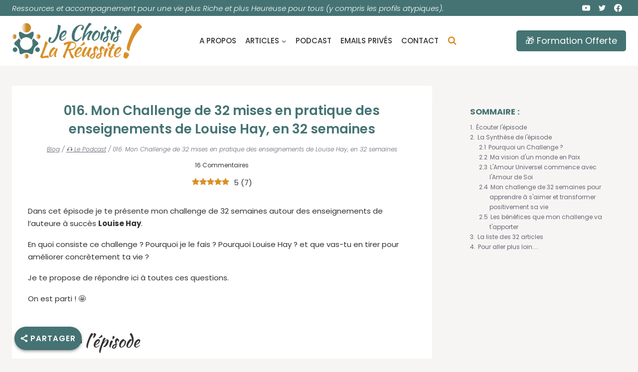

--- FILE ---
content_type: text/html; charset=UTF-8
request_url: https://jechoisislareussite.fr/episode16/
body_size: 56689
content:
<!doctype html>
<html lang="fr-FR" prefix="og: https://ogp.me/ns#" class="no-js" itemtype="https://schema.org/Blog" itemscope>
<head>
	<meta charset="UTF-8">
	<meta name="viewport" content="width=device-width, initial-scale=1, minimum-scale=1">
	<link rel="preload" href="https://jechoisislareussite.fr/wp-content/plugins/rate-my-post/public/css/fonts/ratemypost.ttf" type="font/ttf" as="font" crossorigin="anonymous">
<!-- Optimisation des moteurs de recherche par Rank Math - https://rankmath.com/ -->
<title>Mon Challenge sur la méthode Louise Hay pour une vie au Top</title>
<meta name="description" content="⭐ Je te présente mon Challenge de 32 Semaines, inspiré de la philosophie de l&#039;auteure à succès Louise Hay pour transformer positivement nos vies."/>
<meta name="robots" content="follow, index, max-snippet:-1, max-video-preview:-1, max-image-preview:large"/>
<link rel="canonical" href="https://jechoisislareussite.fr/episode16/" />
<meta property="og:locale" content="fr_FR" />
<meta property="og:type" content="article" />
<meta property="og:title" content="Mon Challenge sur la méthode Louise Hay pour une vie au Top" />
<meta property="og:description" content="⭐ Je te présente mon Challenge de 32 Semaines, inspiré de la philosophie de l&#039;auteure à succès Louise Hay pour transformer positivement nos vies." />
<meta property="og:url" content="https://jechoisislareussite.fr/episode16/" />
<meta property="og:site_name" content="Je Choisis La Réussite" />
<meta property="article:author" content="https://facebook.com/nicaisesofiaCoaching" />
<meta property="article:tag" content="Amour de soi" />
<meta property="article:tag" content="Auto-coaching" />
<meta property="article:tag" content="Auto-sabotage" />
<meta property="article:tag" content="Changement de vie" />
<meta property="article:tag" content="Échec et Réussite" />
<meta property="article:tag" content="La communauté JCLR" />
<meta property="article:section" content="🎧 Le Podcast" />
<meta property="og:updated_time" content="2023-12-19T04:59:29+02:00" />
<meta property="og:image" content="https://jechoisislareussite.fr/wp-content/uploads/2023/03/jclr-episode16.jpg" />
<meta property="og:image:secure_url" content="https://jechoisislareussite.fr/wp-content/uploads/2023/03/jclr-episode16.jpg" />
<meta property="og:image:width" content="767" />
<meta property="og:image:height" content="431" />
<meta property="og:image:alt" content="Épisode 16 - Mon Challenge Louise Hay sur 32 semaines" />
<meta property="og:image:type" content="image/jpeg" />
<meta property="article:published_time" content="2023-03-31T16:00:00+02:00" />
<meta property="article:modified_time" content="2023-12-19T04:59:29+02:00" />
<meta name="twitter:card" content="summary_large_image" />
<meta name="twitter:title" content="Mon Challenge sur la méthode Louise Hay pour une vie au Top" />
<meta name="twitter:description" content="⭐ Je te présente mon Challenge de 32 Semaines, inspiré de la philosophie de l&#039;auteure à succès Louise Hay pour transformer positivement nos vies." />
<meta name="twitter:creator" content="@nicaisesofia" />
<meta name="twitter:image" content="https://jechoisislareussite.fr/wp-content/uploads/2023/03/jclr-episode16.jpg" />
<meta name="twitter:label1" content="Écrit par" />
<meta name="twitter:data1" content="Nicaise Sofia" />
<meta name="twitter:label2" content="Temps de lecture" />
<meta name="twitter:data2" content="15 minutes" />
<script type="application/ld+json" class="rank-math-schema">{"@context":"https://schema.org","@graph":[{"@type":["EducationalOrganization","Organization"],"@id":"https://jechoisislareussite.fr/#organization","name":"Je Choisis La R\u00e9ussite","url":"https://jechoisislareussite.fr","logo":{"@type":"ImageObject","@id":"https://jechoisislareussite.fr/#logo","url":"https://jechoisislareussite.fr/wp-content/uploads/2022/01/logo-jclr.png","contentUrl":"https://jechoisislareussite.fr/wp-content/uploads/2022/01/logo-jclr.png","caption":"Je Choisis La R\u00e9ussite","inLanguage":"fr-FR","width":"372","height":"102"}},{"@type":"WebSite","@id":"https://jechoisislareussite.fr/#website","url":"https://jechoisislareussite.fr","name":"Je Choisis La R\u00e9ussite","publisher":{"@id":"https://jechoisislareussite.fr/#organization"},"inLanguage":"fr-FR"},{"@type":"ImageObject","@id":"https://jechoisislareussite.fr/wp-content/uploads/2023/03/jclr-episode16.jpg","url":"https://jechoisislareussite.fr/wp-content/uploads/2023/03/jclr-episode16.jpg","width":"767","height":"431","caption":"\u00c9pisode 16 - Mon Challenge Louise Hay sur 32 semaines","inLanguage":"fr-FR"},{"@type":"BreadcrumbList","@id":"https://jechoisislareussite.fr/episode16/#breadcrumb","itemListElement":[{"@type":"ListItem","position":"1","item":{"@id":"https://jechoisislareussite.fr/blog/","name":"Blog"}},{"@type":"ListItem","position":"2","item":{"@id":"https://jechoisislareussite.fr/podcast/","name":"\ud83c\udfa7 Le Podcast"}},{"@type":"ListItem","position":"3","item":{"@id":"https://jechoisislareussite.fr/episode16/","name":"016. Mon Challenge de 32 mises en pratique des enseignements de Louise Hay, en 32 semaines"}}]},{"@type":"WebPage","@id":"https://jechoisislareussite.fr/episode16/#webpage","url":"https://jechoisislareussite.fr/episode16/","name":"Mon Challenge sur la m\u00e9thode Louise Hay pour une vie au Top","datePublished":"2023-03-31T16:00:00+02:00","dateModified":"2023-12-19T04:59:29+02:00","isPartOf":{"@id":"https://jechoisislareussite.fr/#website"},"primaryImageOfPage":{"@id":"https://jechoisislareussite.fr/wp-content/uploads/2023/03/jclr-episode16.jpg"},"inLanguage":"fr-FR","breadcrumb":{"@id":"https://jechoisislareussite.fr/episode16/#breadcrumb"}},{"@type":"Person","@id":"https://jechoisislareussite.fr/author/webconceptpro/","name":"Nicaise Sofia","url":"https://jechoisislareussite.fr/author/webconceptpro/","image":{"@type":"ImageObject","@id":"https://secure.gravatar.com/avatar/277bec3bc11c989dde1e2d0d3a44ca030a2d58df9619110ee89ed0015a8d9475?s=96&amp;d=blank&amp;r=g","url":"https://secure.gravatar.com/avatar/277bec3bc11c989dde1e2d0d3a44ca030a2d58df9619110ee89ed0015a8d9475?s=96&amp;d=blank&amp;r=g","caption":"Nicaise Sofia","inLanguage":"fr-FR"},"sameAs":["https://jechoisislareussite.fr/","https://facebook.com/nicaisesofiaCoaching","https://twitter.com/nicaisesofia"],"worksFor":{"@id":"https://jechoisislareussite.fr/#organization"}},{"@type":"BlogPosting","headline":"Mon Challenge sur la m\u00e9thode Louise Hay pour une vie au Top","keywords":"mon challenge,louise hay","datePublished":"2023-03-31T16:00:00+02:00","dateModified":"2023-12-19T04:59:29+02:00","articleSection":"A la Une, \ud83c\udfa7 Le Podcast","author":{"@id":"https://jechoisislareussite.fr/author/webconceptpro/","name":"Nicaise Sofia"},"publisher":{"@id":"https://jechoisislareussite.fr/#organization"},"description":"\u2b50 Je te pr\u00e9sente mon Challenge de 32 Semaines, inspir\u00e9 de la philosophie de l&#039;auteure \u00e0 succ\u00e8s Louise Hay pour transformer positivement nos vies.","name":"Mon Challenge sur la m\u00e9thode Louise Hay pour une vie au Top","@id":"https://jechoisislareussite.fr/episode16/#richSnippet","isPartOf":{"@id":"https://jechoisislareussite.fr/episode16/#webpage"},"image":{"@id":"https://jechoisislareussite.fr/wp-content/uploads/2023/03/jclr-episode16.jpg"},"inLanguage":"fr-FR","mainEntityOfPage":{"@id":"https://jechoisislareussite.fr/episode16/#webpage"}}]}</script>
<!-- /Extension Rank Math WordPress SEO -->

<link rel="alternate" type="application/rss+xml" title="Je Choisis La Réussite &raquo; Flux" href="https://jechoisislareussite.fr/feed/" />
<link rel="alternate" type="application/rss+xml" title="Je Choisis La Réussite &raquo; Flux des commentaires" href="https://jechoisislareussite.fr/comments/feed/" />
			<script>document.documentElement.classList.remove( 'no-js' );</script>
			<link rel="alternate" type="application/rss+xml" title="Je Choisis La Réussite &raquo; 016. Mon Challenge de 32 mises en pratique des enseignements de Louise Hay, en 32 semaines Flux des commentaires" href="https://jechoisislareussite.fr/episode16/feed/" />
<link rel="alternate" title="oEmbed (JSON)" type="application/json+oembed" href="https://jechoisislareussite.fr/wp-json/oembed/1.0/embed?url=https%3A%2F%2Fjechoisislareussite.fr%2Fepisode16%2F" />
<link rel="alternate" title="oEmbed (XML)" type="text/xml+oembed" href="https://jechoisislareussite.fr/wp-json/oembed/1.0/embed?url=https%3A%2F%2Fjechoisislareussite.fr%2Fepisode16%2F&#038;format=xml" />
<style id='wp-img-auto-sizes-contain-inline-css'>
img:is([sizes=auto i],[sizes^="auto," i]){contain-intrinsic-size:3000px 1500px}
/*# sourceURL=wp-img-auto-sizes-contain-inline-css */
</style>
<link rel='stylesheet' id='kadence-blocks-rowlayout-css' href='https://jechoisislareussite.fr/wp-content/plugins/kadence-blocks/dist/style-blocks-rowlayout.css?ver=3.5.29' media='all' />
<link rel='stylesheet' id='kadence-blocks-column-css' href='https://jechoisislareussite.fr/wp-content/plugins/kadence-blocks/dist/style-blocks-column.css?ver=3.5.29' media='all' />
<style id='kadence-blocks-advancedheading-inline-css'>
.wp-block-kadence-advancedheading mark{background:transparent;border-style:solid;border-width:0}.wp-block-kadence-advancedheading mark.kt-highlight{color:#f76a0c;}.kb-adv-heading-icon{display: inline-flex;justify-content: center;align-items: center;} .is-layout-constrained > .kb-advanced-heading-link {display: block;}.single-content .kadence-advanced-heading-wrapper h1, .single-content .kadence-advanced-heading-wrapper h2, .single-content .kadence-advanced-heading-wrapper h3, .single-content .kadence-advanced-heading-wrapper h4, .single-content .kadence-advanced-heading-wrapper h5, .single-content .kadence-advanced-heading-wrapper h6 {margin: 1.5em 0 .5em;}.single-content .kadence-advanced-heading-wrapper+* { margin-top:0;}.kb-screen-reader-text{position:absolute;width:1px;height:1px;padding:0;margin:-1px;overflow:hidden;clip:rect(0,0,0,0);}
/*# sourceURL=kadence-blocks-advancedheading-inline-css */
</style>
<style id='wp-emoji-styles-inline-css'>

	img.wp-smiley, img.emoji {
		display: inline !important;
		border: none !important;
		box-shadow: none !important;
		height: 1em !important;
		width: 1em !important;
		margin: 0 0.07em !important;
		vertical-align: -0.1em !important;
		background: none !important;
		padding: 0 !important;
	}
/*# sourceURL=wp-emoji-styles-inline-css */
</style>
<style id='wp-block-library-inline-css'>
:root{--wp-block-synced-color:#7a00df;--wp-block-synced-color--rgb:122,0,223;--wp-bound-block-color:var(--wp-block-synced-color);--wp-editor-canvas-background:#ddd;--wp-admin-theme-color:#007cba;--wp-admin-theme-color--rgb:0,124,186;--wp-admin-theme-color-darker-10:#006ba1;--wp-admin-theme-color-darker-10--rgb:0,107,160.5;--wp-admin-theme-color-darker-20:#005a87;--wp-admin-theme-color-darker-20--rgb:0,90,135;--wp-admin-border-width-focus:2px}@media (min-resolution:192dpi){:root{--wp-admin-border-width-focus:1.5px}}.wp-element-button{cursor:pointer}:root .has-very-light-gray-background-color{background-color:#eee}:root .has-very-dark-gray-background-color{background-color:#313131}:root .has-very-light-gray-color{color:#eee}:root .has-very-dark-gray-color{color:#313131}:root .has-vivid-green-cyan-to-vivid-cyan-blue-gradient-background{background:linear-gradient(135deg,#00d084,#0693e3)}:root .has-purple-crush-gradient-background{background:linear-gradient(135deg,#34e2e4,#4721fb 50%,#ab1dfe)}:root .has-hazy-dawn-gradient-background{background:linear-gradient(135deg,#faaca8,#dad0ec)}:root .has-subdued-olive-gradient-background{background:linear-gradient(135deg,#fafae1,#67a671)}:root .has-atomic-cream-gradient-background{background:linear-gradient(135deg,#fdd79a,#004a59)}:root .has-nightshade-gradient-background{background:linear-gradient(135deg,#330968,#31cdcf)}:root .has-midnight-gradient-background{background:linear-gradient(135deg,#020381,#2874fc)}:root{--wp--preset--font-size--normal:16px;--wp--preset--font-size--huge:42px}.has-regular-font-size{font-size:1em}.has-larger-font-size{font-size:2.625em}.has-normal-font-size{font-size:var(--wp--preset--font-size--normal)}.has-huge-font-size{font-size:var(--wp--preset--font-size--huge)}.has-text-align-center{text-align:center}.has-text-align-left{text-align:left}.has-text-align-right{text-align:right}.has-fit-text{white-space:nowrap!important}#end-resizable-editor-section{display:none}.aligncenter{clear:both}.items-justified-left{justify-content:flex-start}.items-justified-center{justify-content:center}.items-justified-right{justify-content:flex-end}.items-justified-space-between{justify-content:space-between}.screen-reader-text{border:0;clip-path:inset(50%);height:1px;margin:-1px;overflow:hidden;padding:0;position:absolute;width:1px;word-wrap:normal!important}.screen-reader-text:focus{background-color:#ddd;clip-path:none;color:#444;display:block;font-size:1em;height:auto;left:5px;line-height:normal;padding:15px 23px 14px;text-decoration:none;top:5px;width:auto;z-index:100000}html :where(.has-border-color){border-style:solid}html :where([style*=border-top-color]){border-top-style:solid}html :where([style*=border-right-color]){border-right-style:solid}html :where([style*=border-bottom-color]){border-bottom-style:solid}html :where([style*=border-left-color]){border-left-style:solid}html :where([style*=border-width]){border-style:solid}html :where([style*=border-top-width]){border-top-style:solid}html :where([style*=border-right-width]){border-right-style:solid}html :where([style*=border-bottom-width]){border-bottom-style:solid}html :where([style*=border-left-width]){border-left-style:solid}html :where(img[class*=wp-image-]){height:auto;max-width:100%}:where(figure){margin:0 0 1em}html :where(.is-position-sticky){--wp-admin--admin-bar--position-offset:var(--wp-admin--admin-bar--height,0px)}@media screen and (max-width:600px){html :where(.is-position-sticky){--wp-admin--admin-bar--position-offset:0px}}

/*# sourceURL=wp-block-library-inline-css */
</style><style id='wp-block-heading-inline-css'>
h1:where(.wp-block-heading).has-background,h2:where(.wp-block-heading).has-background,h3:where(.wp-block-heading).has-background,h4:where(.wp-block-heading).has-background,h5:where(.wp-block-heading).has-background,h6:where(.wp-block-heading).has-background{padding:1.25em 2.375em}h1.has-text-align-left[style*=writing-mode]:where([style*=vertical-lr]),h1.has-text-align-right[style*=writing-mode]:where([style*=vertical-rl]),h2.has-text-align-left[style*=writing-mode]:where([style*=vertical-lr]),h2.has-text-align-right[style*=writing-mode]:where([style*=vertical-rl]),h3.has-text-align-left[style*=writing-mode]:where([style*=vertical-lr]),h3.has-text-align-right[style*=writing-mode]:where([style*=vertical-rl]),h4.has-text-align-left[style*=writing-mode]:where([style*=vertical-lr]),h4.has-text-align-right[style*=writing-mode]:where([style*=vertical-rl]),h5.has-text-align-left[style*=writing-mode]:where([style*=vertical-lr]),h5.has-text-align-right[style*=writing-mode]:where([style*=vertical-rl]),h6.has-text-align-left[style*=writing-mode]:where([style*=vertical-lr]),h6.has-text-align-right[style*=writing-mode]:where([style*=vertical-rl]){rotate:180deg}
/*# sourceURL=https://jechoisislareussite.fr/wp-includes/blocks/heading/style.min.css */
</style>
<style id='wp-block-list-inline-css'>
ol,ul{box-sizing:border-box}:root :where(.wp-block-list.has-background){padding:1.25em 2.375em}
/*# sourceURL=https://jechoisislareussite.fr/wp-includes/blocks/list/style.min.css */
</style>
<style id='wp-block-columns-inline-css'>
.wp-block-columns{box-sizing:border-box;display:flex;flex-wrap:wrap!important}@media (min-width:782px){.wp-block-columns{flex-wrap:nowrap!important}}.wp-block-columns{align-items:normal!important}.wp-block-columns.are-vertically-aligned-top{align-items:flex-start}.wp-block-columns.are-vertically-aligned-center{align-items:center}.wp-block-columns.are-vertically-aligned-bottom{align-items:flex-end}@media (max-width:781px){.wp-block-columns:not(.is-not-stacked-on-mobile)>.wp-block-column{flex-basis:100%!important}}@media (min-width:782px){.wp-block-columns:not(.is-not-stacked-on-mobile)>.wp-block-column{flex-basis:0;flex-grow:1}.wp-block-columns:not(.is-not-stacked-on-mobile)>.wp-block-column[style*=flex-basis]{flex-grow:0}}.wp-block-columns.is-not-stacked-on-mobile{flex-wrap:nowrap!important}.wp-block-columns.is-not-stacked-on-mobile>.wp-block-column{flex-basis:0;flex-grow:1}.wp-block-columns.is-not-stacked-on-mobile>.wp-block-column[style*=flex-basis]{flex-grow:0}:where(.wp-block-columns){margin-bottom:1.75em}:where(.wp-block-columns.has-background){padding:1.25em 2.375em}.wp-block-column{flex-grow:1;min-width:0;overflow-wrap:break-word;word-break:break-word}.wp-block-column.is-vertically-aligned-top{align-self:flex-start}.wp-block-column.is-vertically-aligned-center{align-self:center}.wp-block-column.is-vertically-aligned-bottom{align-self:flex-end}.wp-block-column.is-vertically-aligned-stretch{align-self:stretch}.wp-block-column.is-vertically-aligned-bottom,.wp-block-column.is-vertically-aligned-center,.wp-block-column.is-vertically-aligned-top{width:100%}
/*# sourceURL=https://jechoisislareussite.fr/wp-includes/blocks/columns/style.min.css */
</style>
<style id='wp-block-embed-inline-css'>
.wp-block-embed.alignleft,.wp-block-embed.alignright,.wp-block[data-align=left]>[data-type="core/embed"],.wp-block[data-align=right]>[data-type="core/embed"]{max-width:360px;width:100%}.wp-block-embed.alignleft .wp-block-embed__wrapper,.wp-block-embed.alignright .wp-block-embed__wrapper,.wp-block[data-align=left]>[data-type="core/embed"] .wp-block-embed__wrapper,.wp-block[data-align=right]>[data-type="core/embed"] .wp-block-embed__wrapper{min-width:280px}.wp-block-cover .wp-block-embed{min-height:240px;min-width:320px}.wp-block-embed{overflow-wrap:break-word}.wp-block-embed :where(figcaption){margin-bottom:1em;margin-top:.5em}.wp-block-embed iframe{max-width:100%}.wp-block-embed__wrapper{position:relative}.wp-embed-responsive .wp-has-aspect-ratio .wp-block-embed__wrapper:before{content:"";display:block;padding-top:50%}.wp-embed-responsive .wp-has-aspect-ratio iframe{bottom:0;height:100%;left:0;position:absolute;right:0;top:0;width:100%}.wp-embed-responsive .wp-embed-aspect-21-9 .wp-block-embed__wrapper:before{padding-top:42.85%}.wp-embed-responsive .wp-embed-aspect-18-9 .wp-block-embed__wrapper:before{padding-top:50%}.wp-embed-responsive .wp-embed-aspect-16-9 .wp-block-embed__wrapper:before{padding-top:56.25%}.wp-embed-responsive .wp-embed-aspect-4-3 .wp-block-embed__wrapper:before{padding-top:75%}.wp-embed-responsive .wp-embed-aspect-1-1 .wp-block-embed__wrapper:before{padding-top:100%}.wp-embed-responsive .wp-embed-aspect-9-16 .wp-block-embed__wrapper:before{padding-top:177.77%}.wp-embed-responsive .wp-embed-aspect-1-2 .wp-block-embed__wrapper:before{padding-top:200%}
/*# sourceURL=https://jechoisislareussite.fr/wp-includes/blocks/embed/style.min.css */
</style>
<style id='wp-block-group-inline-css'>
.wp-block-group{box-sizing:border-box}:where(.wp-block-group.wp-block-group-is-layout-constrained){position:relative}
/*# sourceURL=https://jechoisislareussite.fr/wp-includes/blocks/group/style.min.css */
</style>
<style id='wp-block-paragraph-inline-css'>
.is-small-text{font-size:.875em}.is-regular-text{font-size:1em}.is-large-text{font-size:2.25em}.is-larger-text{font-size:3em}.has-drop-cap:not(:focus):first-letter{float:left;font-size:8.4em;font-style:normal;font-weight:100;line-height:.68;margin:.05em .1em 0 0;text-transform:uppercase}body.rtl .has-drop-cap:not(:focus):first-letter{float:none;margin-left:.1em}p.has-drop-cap.has-background{overflow:hidden}:root :where(p.has-background){padding:1.25em 2.375em}:where(p.has-text-color:not(.has-link-color)) a{color:inherit}p.has-text-align-left[style*="writing-mode:vertical-lr"],p.has-text-align-right[style*="writing-mode:vertical-rl"]{rotate:180deg}
/*# sourceURL=https://jechoisislareussite.fr/wp-includes/blocks/paragraph/style.min.css */
</style>
<style id='wp-block-pullquote-inline-css'>
.wp-block-pullquote{box-sizing:border-box;margin:0 0 1em;overflow-wrap:break-word;padding:4em 0;text-align:center}.wp-block-pullquote blockquote,.wp-block-pullquote p{color:inherit}.wp-block-pullquote blockquote{margin:0}.wp-block-pullquote p{margin-top:0}.wp-block-pullquote p:last-child{margin-bottom:0}.wp-block-pullquote.alignleft,.wp-block-pullquote.alignright{max-width:420px}.wp-block-pullquote cite,.wp-block-pullquote footer{position:relative}.wp-block-pullquote .has-text-color a{color:inherit}.wp-block-pullquote.has-text-align-left blockquote{text-align:left}.wp-block-pullquote.has-text-align-right blockquote{text-align:right}.wp-block-pullquote.has-text-align-center blockquote{text-align:center}.wp-block-pullquote.is-style-solid-color{border:none}.wp-block-pullquote.is-style-solid-color blockquote{margin-left:auto;margin-right:auto;max-width:60%}.wp-block-pullquote.is-style-solid-color blockquote p{font-size:2em;margin-bottom:0;margin-top:0}.wp-block-pullquote.is-style-solid-color blockquote cite{font-style:normal;text-transform:none}.wp-block-pullquote :where(cite){color:inherit;display:block}
/*# sourceURL=https://jechoisislareussite.fr/wp-includes/blocks/pullquote/style.min.css */
</style>
<style id='global-styles-inline-css'>
:root{--wp--preset--aspect-ratio--square: 1;--wp--preset--aspect-ratio--4-3: 4/3;--wp--preset--aspect-ratio--3-4: 3/4;--wp--preset--aspect-ratio--3-2: 3/2;--wp--preset--aspect-ratio--2-3: 2/3;--wp--preset--aspect-ratio--16-9: 16/9;--wp--preset--aspect-ratio--9-16: 9/16;--wp--preset--color--black: #000000;--wp--preset--color--cyan-bluish-gray: #abb8c3;--wp--preset--color--white: #ffffff;--wp--preset--color--pale-pink: #f78da7;--wp--preset--color--vivid-red: #cf2e2e;--wp--preset--color--luminous-vivid-orange: #ff6900;--wp--preset--color--luminous-vivid-amber: #fcb900;--wp--preset--color--light-green-cyan: #7bdcb5;--wp--preset--color--vivid-green-cyan: #00d084;--wp--preset--color--pale-cyan-blue: #8ed1fc;--wp--preset--color--vivid-cyan-blue: #0693e3;--wp--preset--color--vivid-purple: #9b51e0;--wp--preset--color--theme-palette-1: var(--global-palette1);--wp--preset--color--theme-palette-2: var(--global-palette2);--wp--preset--color--theme-palette-3: var(--global-palette3);--wp--preset--color--theme-palette-4: var(--global-palette4);--wp--preset--color--theme-palette-5: var(--global-palette5);--wp--preset--color--theme-palette-6: var(--global-palette6);--wp--preset--color--theme-palette-7: var(--global-palette7);--wp--preset--color--theme-palette-8: var(--global-palette8);--wp--preset--color--theme-palette-9: var(--global-palette9);--wp--preset--color--theme-palette-10: var(--global-palette10);--wp--preset--color--theme-palette-11: var(--global-palette11);--wp--preset--color--theme-palette-12: var(--global-palette12);--wp--preset--color--theme-palette-13: var(--global-palette13);--wp--preset--color--theme-palette-14: var(--global-palette14);--wp--preset--color--theme-palette-15: var(--global-palette15);--wp--preset--gradient--vivid-cyan-blue-to-vivid-purple: linear-gradient(135deg,rgb(6,147,227) 0%,rgb(155,81,224) 100%);--wp--preset--gradient--light-green-cyan-to-vivid-green-cyan: linear-gradient(135deg,rgb(122,220,180) 0%,rgb(0,208,130) 100%);--wp--preset--gradient--luminous-vivid-amber-to-luminous-vivid-orange: linear-gradient(135deg,rgb(252,185,0) 0%,rgb(255,105,0) 100%);--wp--preset--gradient--luminous-vivid-orange-to-vivid-red: linear-gradient(135deg,rgb(255,105,0) 0%,rgb(207,46,46) 100%);--wp--preset--gradient--very-light-gray-to-cyan-bluish-gray: linear-gradient(135deg,rgb(238,238,238) 0%,rgb(169,184,195) 100%);--wp--preset--gradient--cool-to-warm-spectrum: linear-gradient(135deg,rgb(74,234,220) 0%,rgb(151,120,209) 20%,rgb(207,42,186) 40%,rgb(238,44,130) 60%,rgb(251,105,98) 80%,rgb(254,248,76) 100%);--wp--preset--gradient--blush-light-purple: linear-gradient(135deg,rgb(255,206,236) 0%,rgb(152,150,240) 100%);--wp--preset--gradient--blush-bordeaux: linear-gradient(135deg,rgb(254,205,165) 0%,rgb(254,45,45) 50%,rgb(107,0,62) 100%);--wp--preset--gradient--luminous-dusk: linear-gradient(135deg,rgb(255,203,112) 0%,rgb(199,81,192) 50%,rgb(65,88,208) 100%);--wp--preset--gradient--pale-ocean: linear-gradient(135deg,rgb(255,245,203) 0%,rgb(182,227,212) 50%,rgb(51,167,181) 100%);--wp--preset--gradient--electric-grass: linear-gradient(135deg,rgb(202,248,128) 0%,rgb(113,206,126) 100%);--wp--preset--gradient--midnight: linear-gradient(135deg,rgb(2,3,129) 0%,rgb(40,116,252) 100%);--wp--preset--font-size--small: var(--global-font-size-small);--wp--preset--font-size--medium: var(--global-font-size-medium);--wp--preset--font-size--large: var(--global-font-size-large);--wp--preset--font-size--x-large: 42px;--wp--preset--font-size--larger: var(--global-font-size-larger);--wp--preset--font-size--xxlarge: var(--global-font-size-xxlarge);--wp--preset--spacing--20: 0.44rem;--wp--preset--spacing--30: 0.67rem;--wp--preset--spacing--40: 1rem;--wp--preset--spacing--50: 1.5rem;--wp--preset--spacing--60: 2.25rem;--wp--preset--spacing--70: 3.38rem;--wp--preset--spacing--80: 5.06rem;--wp--preset--shadow--natural: 6px 6px 9px rgba(0, 0, 0, 0.2);--wp--preset--shadow--deep: 12px 12px 50px rgba(0, 0, 0, 0.4);--wp--preset--shadow--sharp: 6px 6px 0px rgba(0, 0, 0, 0.2);--wp--preset--shadow--outlined: 6px 6px 0px -3px rgb(255, 255, 255), 6px 6px rgb(0, 0, 0);--wp--preset--shadow--crisp: 6px 6px 0px rgb(0, 0, 0);}:where(.is-layout-flex){gap: 0.5em;}:where(.is-layout-grid){gap: 0.5em;}body .is-layout-flex{display: flex;}.is-layout-flex{flex-wrap: wrap;align-items: center;}.is-layout-flex > :is(*, div){margin: 0;}body .is-layout-grid{display: grid;}.is-layout-grid > :is(*, div){margin: 0;}:where(.wp-block-columns.is-layout-flex){gap: 2em;}:where(.wp-block-columns.is-layout-grid){gap: 2em;}:where(.wp-block-post-template.is-layout-flex){gap: 1.25em;}:where(.wp-block-post-template.is-layout-grid){gap: 1.25em;}.has-black-color{color: var(--wp--preset--color--black) !important;}.has-cyan-bluish-gray-color{color: var(--wp--preset--color--cyan-bluish-gray) !important;}.has-white-color{color: var(--wp--preset--color--white) !important;}.has-pale-pink-color{color: var(--wp--preset--color--pale-pink) !important;}.has-vivid-red-color{color: var(--wp--preset--color--vivid-red) !important;}.has-luminous-vivid-orange-color{color: var(--wp--preset--color--luminous-vivid-orange) !important;}.has-luminous-vivid-amber-color{color: var(--wp--preset--color--luminous-vivid-amber) !important;}.has-light-green-cyan-color{color: var(--wp--preset--color--light-green-cyan) !important;}.has-vivid-green-cyan-color{color: var(--wp--preset--color--vivid-green-cyan) !important;}.has-pale-cyan-blue-color{color: var(--wp--preset--color--pale-cyan-blue) !important;}.has-vivid-cyan-blue-color{color: var(--wp--preset--color--vivid-cyan-blue) !important;}.has-vivid-purple-color{color: var(--wp--preset--color--vivid-purple) !important;}.has-black-background-color{background-color: var(--wp--preset--color--black) !important;}.has-cyan-bluish-gray-background-color{background-color: var(--wp--preset--color--cyan-bluish-gray) !important;}.has-white-background-color{background-color: var(--wp--preset--color--white) !important;}.has-pale-pink-background-color{background-color: var(--wp--preset--color--pale-pink) !important;}.has-vivid-red-background-color{background-color: var(--wp--preset--color--vivid-red) !important;}.has-luminous-vivid-orange-background-color{background-color: var(--wp--preset--color--luminous-vivid-orange) !important;}.has-luminous-vivid-amber-background-color{background-color: var(--wp--preset--color--luminous-vivid-amber) !important;}.has-light-green-cyan-background-color{background-color: var(--wp--preset--color--light-green-cyan) !important;}.has-vivid-green-cyan-background-color{background-color: var(--wp--preset--color--vivid-green-cyan) !important;}.has-pale-cyan-blue-background-color{background-color: var(--wp--preset--color--pale-cyan-blue) !important;}.has-vivid-cyan-blue-background-color{background-color: var(--wp--preset--color--vivid-cyan-blue) !important;}.has-vivid-purple-background-color{background-color: var(--wp--preset--color--vivid-purple) !important;}.has-black-border-color{border-color: var(--wp--preset--color--black) !important;}.has-cyan-bluish-gray-border-color{border-color: var(--wp--preset--color--cyan-bluish-gray) !important;}.has-white-border-color{border-color: var(--wp--preset--color--white) !important;}.has-pale-pink-border-color{border-color: var(--wp--preset--color--pale-pink) !important;}.has-vivid-red-border-color{border-color: var(--wp--preset--color--vivid-red) !important;}.has-luminous-vivid-orange-border-color{border-color: var(--wp--preset--color--luminous-vivid-orange) !important;}.has-luminous-vivid-amber-border-color{border-color: var(--wp--preset--color--luminous-vivid-amber) !important;}.has-light-green-cyan-border-color{border-color: var(--wp--preset--color--light-green-cyan) !important;}.has-vivid-green-cyan-border-color{border-color: var(--wp--preset--color--vivid-green-cyan) !important;}.has-pale-cyan-blue-border-color{border-color: var(--wp--preset--color--pale-cyan-blue) !important;}.has-vivid-cyan-blue-border-color{border-color: var(--wp--preset--color--vivid-cyan-blue) !important;}.has-vivid-purple-border-color{border-color: var(--wp--preset--color--vivid-purple) !important;}.has-vivid-cyan-blue-to-vivid-purple-gradient-background{background: var(--wp--preset--gradient--vivid-cyan-blue-to-vivid-purple) !important;}.has-light-green-cyan-to-vivid-green-cyan-gradient-background{background: var(--wp--preset--gradient--light-green-cyan-to-vivid-green-cyan) !important;}.has-luminous-vivid-amber-to-luminous-vivid-orange-gradient-background{background: var(--wp--preset--gradient--luminous-vivid-amber-to-luminous-vivid-orange) !important;}.has-luminous-vivid-orange-to-vivid-red-gradient-background{background: var(--wp--preset--gradient--luminous-vivid-orange-to-vivid-red) !important;}.has-very-light-gray-to-cyan-bluish-gray-gradient-background{background: var(--wp--preset--gradient--very-light-gray-to-cyan-bluish-gray) !important;}.has-cool-to-warm-spectrum-gradient-background{background: var(--wp--preset--gradient--cool-to-warm-spectrum) !important;}.has-blush-light-purple-gradient-background{background: var(--wp--preset--gradient--blush-light-purple) !important;}.has-blush-bordeaux-gradient-background{background: var(--wp--preset--gradient--blush-bordeaux) !important;}.has-luminous-dusk-gradient-background{background: var(--wp--preset--gradient--luminous-dusk) !important;}.has-pale-ocean-gradient-background{background: var(--wp--preset--gradient--pale-ocean) !important;}.has-electric-grass-gradient-background{background: var(--wp--preset--gradient--electric-grass) !important;}.has-midnight-gradient-background{background: var(--wp--preset--gradient--midnight) !important;}.has-small-font-size{font-size: var(--wp--preset--font-size--small) !important;}.has-medium-font-size{font-size: var(--wp--preset--font-size--medium) !important;}.has-large-font-size{font-size: var(--wp--preset--font-size--large) !important;}.has-x-large-font-size{font-size: var(--wp--preset--font-size--x-large) !important;}
:where(.wp-block-columns.is-layout-flex){gap: 2em;}:where(.wp-block-columns.is-layout-grid){gap: 2em;}
:root :where(.wp-block-pullquote){font-size: 1.5em;line-height: 1.6;}
/*# sourceURL=global-styles-inline-css */
</style>
<style id='core-block-supports-inline-css'>
.wp-container-core-columns-is-layout-196a3327{flex-wrap:nowrap;}.wp-container-core-columns-is-layout-9d6595d7{flex-wrap:nowrap;}
/*# sourceURL=core-block-supports-inline-css */
</style>

<style id='classic-theme-styles-inline-css'>
/*! This file is auto-generated */
.wp-block-button__link{color:#fff;background-color:#32373c;border-radius:9999px;box-shadow:none;text-decoration:none;padding:calc(.667em + 2px) calc(1.333em + 2px);font-size:1.125em}.wp-block-file__button{background:#32373c;color:#fff;text-decoration:none}
/*# sourceURL=/wp-includes/css/classic-themes.min.css */
</style>
<link rel='stylesheet' id='rate-my-post-css' href='https://jechoisislareussite.fr/wp-content/plugins/rate-my-post/public/css/rate-my-post.min.css?ver=4.4.4' media='all' />
<style id='rate-my-post-inline-css'>
.rmp-icon--full-highlight {color: #d98f28;}.rmp-icon--half-highlight {  background: -webkit-gradient(linear, left top, right top, color-stop(50%, #d98f28), color-stop(50%, #ccc));  background: linear-gradient(to right, #d98f28 50%, #ccc 50%);-webkit-background-clip: text;-webkit-text-fill-color: transparent;}@media (hover: hover) {.rmp-rating-widget .rmp-icon--hovered {color: #457373;    -webkit-background-clip: initial;    -webkit-text-fill-color: initial;    background: transparent;    -webkit-transition: .1s color ease-in;    transition: .1s color ease-in;}}.rmp-rating-widget .rmp-icon--processing-rating {color: #457373;  -webkit-background-clip: initial;  -webkit-text-fill-color: initial;  background: transparent;}.rmp-widgets-container.rmp-wp-plugin.rmp-main-container .rmp-heading--title {  font-size: 20px;}.rmp-social-widget .rmp-icon--social {  font-size: 20px;  padding: 13px;  width: 46px;}.rmp-rating-widget .rmp-icon--ratings {  font-size: 37px;}
.rmp-icon--full-highlight {color: #d98f28;}.rmp-icon--half-highlight {  background: -webkit-gradient(linear, left top, right top, color-stop(50%, #d98f28), color-stop(50%, #ccc));  background: linear-gradient(to right, #d98f28 50%, #ccc 50%);-webkit-background-clip: text;-webkit-text-fill-color: transparent;}@media (hover: hover) {.rmp-rating-widget .rmp-icon--hovered {color: #457373;    -webkit-background-clip: initial;    -webkit-text-fill-color: initial;    background: transparent;    -webkit-transition: .1s color ease-in;    transition: .1s color ease-in;}}.rmp-rating-widget .rmp-icon--processing-rating {color: #457373;  -webkit-background-clip: initial;  -webkit-text-fill-color: initial;  background: transparent;}.rmp-widgets-container.rmp-wp-plugin.rmp-main-container .rmp-heading--title {  font-size: 20px;}.rmp-social-widget .rmp-icon--social {  font-size: 20px;  padding: 13px;  width: 46px;}.rmp-rating-widget .rmp-icon--ratings {  font-size: 37px;}
/*# sourceURL=rate-my-post-inline-css */
</style>
<link rel='stylesheet' id='super-web-share-css' href='https://jechoisislareussite.fr/wp-content/plugins/super-web-share/public/css/super-web-share-public.min.css?ver=2.5.1' media='all' />
<link rel='stylesheet' id='kadence-slide-css' href='https://jechoisislareussite.fr/wp-content/plugins/kadence-related-content/assets/css/slider.css?ver=1.0.12' media='all' />
<link rel='stylesheet' id='kadence_related_content-css' href='https://jechoisislareussite.fr/wp-content/plugins/kadence-related-content/assets/css/related-content.css?ver=1.0.12' media='all' />
<link rel='stylesheet' id='kadence-global-css' href='https://jechoisislareussite.fr/wp-content/themes/kadence/assets/css/global.min.css?ver=1.4.3' media='all' />
<style id='kadence-global-inline-css'>
/* Kadence Base CSS */
:root{--global-palette1:#d98f28;--global-palette2:#457373;--global-palette3:#333333;--global-palette4:#666677;--global-palette5:#ffd05a;--global-palette6:#e9c69d;--global-palette7:#f8e9d7;--global-palette8:#f7f5f3;--global-palette9:#ffffff;--global-palette10:oklch(from var(--global-palette1) calc(l + 0.10 * (1 - l)) calc(c * 1.00) calc(h + 180) / 100%);--global-palette11:#13612e;--global-palette12:#1159af;--global-palette13:#b82105;--global-palette14:#f7630c;--global-palette15:#f5a524;--global-palette9rgb:255, 255, 255;--global-palette-highlight:var(--global-palette1);--global-palette-highlight-alt:var(--global-palette2);--global-palette-highlight-alt2:var(--global-palette9);--global-palette-btn-bg:var(--global-palette1);--global-palette-btn-bg-hover:var(--global-palette2);--global-palette-btn:var(--global-palette9);--global-palette-btn-hover:var(--global-palette9);--global-palette-btn-sec-bg:var(--global-palette7);--global-palette-btn-sec-bg-hover:var(--global-palette2);--global-palette-btn-sec:var(--global-palette3);--global-palette-btn-sec-hover:var(--global-palette9);--global-body-font-family:Poppins, sans-serif;--global-heading-font-family:inherit;--global-primary-nav-font-family:inherit;--global-fallback-font:sans-serif;--global-display-fallback-font:sans-serif;--global-content-width:1280px;--global-content-wide-width:calc(1280px + 230px);--global-content-narrow-width:700px;--global-content-edge-padding:1.5rem;--global-content-boxed-padding:2rem;--global-calc-content-width:calc(1280px - var(--global-content-edge-padding) - var(--global-content-edge-padding) );--wp--style--global--content-size:var(--global-calc-content-width);}.wp-site-blocks{--global-vw:calc( 100vw - ( 0.5 * var(--scrollbar-offset)));}body{background:var(--global-palette8);}body, input, select, optgroup, textarea{font-style:normal;font-weight:normal;font-size:15px;line-height:1.7;font-family:var(--global-body-font-family);color:var(--global-palette3);}.content-bg, body.content-style-unboxed .site{background:var(--global-palette9);}h1,h2,h3,h4,h5,h6{font-family:var(--global-heading-font-family);}h1{font-style:normal;font-weight:700;font-size:26px;line-height:33.8px;color:var(--global-palette3);}h2{font-style:normal;font-weight:normal;font-size:34px;line-height:44.2px;font-family:'Kaushan Script', cursive;color:var(--global-palette3);}h3{font-style:normal;font-weight:700;font-size:24px;line-height:31px;color:var(--global-palette2);}h4{font-weight:700;font-size:22px;line-height:1.5;color:var(--global-palette4);}h5{font-style:normal;font-weight:700;font-size:17px;line-height:1.5;color:var(--global-palette4);}h6{font-weight:700;font-size:18px;line-height:1.5;color:var(--global-palette5);}.entry-hero .kadence-breadcrumbs, .entry-hero .search-form{font-style:normal;font-size:10px;}.entry-hero .kadence-breadcrumbs{max-width:1280px;}.site-container, .site-header-row-layout-contained, .site-footer-row-layout-contained, .entry-hero-layout-contained, .comments-area, .alignfull > .wp-block-cover__inner-container, .alignwide > .wp-block-cover__inner-container{max-width:var(--global-content-width);}.content-width-narrow .content-container.site-container, .content-width-narrow .hero-container.site-container{max-width:var(--global-content-narrow-width);}@media all and (min-width: 1510px){.wp-site-blocks .content-container  .alignwide{margin-left:-115px;margin-right:-115px;width:unset;max-width:unset;}}@media all and (min-width: 960px){.content-width-narrow .wp-site-blocks .content-container .alignwide{margin-left:-130px;margin-right:-130px;width:unset;max-width:unset;}}.content-style-boxed .wp-site-blocks .entry-content .alignwide{margin-left:calc( -1 * var( --global-content-boxed-padding ) );margin-right:calc( -1 * var( --global-content-boxed-padding ) );}.content-area{margin-top:2.5rem;margin-bottom:2.5rem;}@media all and (max-width: 1024px){.content-area{margin-top:2.5rem;margin-bottom:2.5rem;}}@media all and (max-width: 767px){.content-area{margin-top:2rem;margin-bottom:2rem;}}@media all and (max-width: 1024px){:root{--global-content-boxed-padding:2rem;}}@media all and (max-width: 767px){:root{--global-content-boxed-padding:1.5rem;}}.entry-content-wrap{padding:2rem;}@media all and (max-width: 1024px){.entry-content-wrap{padding:2rem;}}@media all and (max-width: 767px){.entry-content-wrap{padding:1.5rem;}}.entry.single-entry{box-shadow:0px 15px 15px -10px rgba(0,0,0,0.05);}.entry.loop-entry{box-shadow:0px 15px 15px -10px rgba(0,0,0,0.05);}.loop-entry .entry-content-wrap{padding:2rem;}@media all and (max-width: 1024px){.loop-entry .entry-content-wrap{padding:2rem;}}@media all and (max-width: 767px){.loop-entry .entry-content-wrap{padding:1.5rem;}}.primary-sidebar.widget-area .widget{margin-bottom:0.77em;color:var(--global-palette4);}.primary-sidebar.widget-area .widget-title{font-weight:700;font-size:20px;line-height:1.5;color:var(--global-palette3);}button, .button, .wp-block-button__link, input[type="button"], input[type="reset"], input[type="submit"], .fl-button, .elementor-button-wrapper .elementor-button, .wc-block-components-checkout-place-order-button, .wc-block-cart__submit{box-shadow:0px 0px 0px -7px rgba(0,0,0,0);}button:hover, button:focus, button:active, .button:hover, .button:focus, .button:active, .wp-block-button__link:hover, .wp-block-button__link:focus, .wp-block-button__link:active, input[type="button"]:hover, input[type="button"]:focus, input[type="button"]:active, input[type="reset"]:hover, input[type="reset"]:focus, input[type="reset"]:active, input[type="submit"]:hover, input[type="submit"]:focus, input[type="submit"]:active, .elementor-button-wrapper .elementor-button:hover, .elementor-button-wrapper .elementor-button:focus, .elementor-button-wrapper .elementor-button:active, .wc-block-cart__submit:hover{box-shadow:0px 15px 25px -7px rgba(0,0,0,0.1);}.kb-button.kb-btn-global-outline.kb-btn-global-inherit{padding-top:calc(px - 2px);padding-right:calc(px - 2px);padding-bottom:calc(px - 2px);padding-left:calc(px - 2px);}@media all and (min-width: 1025px){.transparent-header .entry-hero .entry-hero-container-inner{padding-top:calc(0px + 80px);}}@media all and (max-width: 1024px){.mobile-transparent-header .entry-hero .entry-hero-container-inner{padding-top:80px;}}@media all and (max-width: 767px){.mobile-transparent-header .entry-hero .entry-hero-container-inner{padding-top:80px;}}.entry-author-style-center{padding-top:var(--global-md-spacing);border-top:1px solid var(--global-gray-500);}.entry-author-style-center .entry-author-avatar, .entry-meta .author-avatar{display:none;}.entry-author-style-normal .entry-author-profile{padding-left:0px;}#comments .comment-meta{margin-left:0px;}.comment-metadata a:not(.comment-edit-link), .comment-body .edit-link:before{display:none;}.wp-site-blocks .post-title h1{font-style:normal;font-weight:600;font-size:26px;line-height:37px;text-transform:none;color:var(--global-palette2);}@media all and (max-width: 767px){.wp-site-blocks .post-title h1{font-size:17px;line-height:27px;}}.post-title .entry-taxonomies, .post-title .entry-taxonomies a{color:var(--global-palette1);}.post-title .entry-taxonomies .category-style-pill a{background:var(--global-palette1);}.post-title .kadence-breadcrumbs{font-style:italic;font-weight:300;font-size:12px;color:var(--global-palette4);}.post-title .kadence-breadcrumbs a:hover{color:var(--global-palette1);}.post-title .title-entry-excerpt{font-style:normal;color:var(--global-palette3);}.entry-hero.post-hero-section .entry-header{min-height:200px;}.loop-entry.type-post h2.entry-title{font-style:normal;font-weight:600;font-size:21px;line-height:1.33;font-family:Poppins, sans-serif;text-transform:none;color:var(--global-palette2);}.loop-entry.type-post .entry-taxonomies{font-style:normal;font-size:9px;}.loop-entry.type-post .entry-taxonomies, .loop-entry.type-post .entry-taxonomies a{color:var(--global-palette2);}.loop-entry.type-post .entry-taxonomies .category-style-pill a{background:var(--global-palette2);}.loop-entry.type-post .entry-taxonomies a:hover{color:var(--global-palette6);}.loop-entry.type-post .entry-taxonomies .category-style-pill a:hover{background:var(--global-palette6);}
/* Kadence Header CSS */
@media all and (max-width: 1024px){.mobile-transparent-header #masthead{position:absolute;left:0px;right:0px;z-index:100;}.kadence-scrollbar-fixer.mobile-transparent-header #masthead{right:var(--scrollbar-offset,0);}.mobile-transparent-header #masthead, .mobile-transparent-header .site-top-header-wrap .site-header-row-container-inner, .mobile-transparent-header .site-main-header-wrap .site-header-row-container-inner, .mobile-transparent-header .site-bottom-header-wrap .site-header-row-container-inner{background:transparent;}.site-header-row-tablet-layout-fullwidth, .site-header-row-tablet-layout-standard{padding:0px;}}@media all and (min-width: 1025px){.transparent-header #masthead{position:absolute;left:0px;right:0px;z-index:100;}.transparent-header.kadence-scrollbar-fixer #masthead{right:var(--scrollbar-offset,0);}.transparent-header #masthead, .transparent-header .site-top-header-wrap .site-header-row-container-inner, .transparent-header .site-main-header-wrap .site-header-row-container-inner, .transparent-header .site-bottom-header-wrap .site-header-row-container-inner{background:transparent;}}.site-branding a.brand img{max-width:261px;}.site-branding a.brand img.svg-logo-image{width:261px;}.site-branding{padding:14px 0px 14px 0px;}#masthead, #masthead .kadence-sticky-header.item-is-fixed:not(.item-at-start):not(.site-header-row-container):not(.site-main-header-wrap), #masthead .kadence-sticky-header.item-is-fixed:not(.item-at-start) > .site-header-row-container-inner{background:#ffffff;}.site-main-header-wrap .site-header-row-container-inner{background:var(--global-palette9);}.site-main-header-inner-wrap{min-height:80px;}.site-top-header-wrap .site-header-row-container-inner{background:var(--global-palette2);}.site-top-header-inner-wrap{min-height:0px;}@media all and (max-width: 1024px){.site-top-header-wrap .site-header-row-container-inner{background:var(--global-palette2);}}@media all and (max-width: 767px){.site-top-header-wrap .site-header-row-container-inner{background:var(--global-palette2);}}.header-navigation[class*="header-navigation-style-underline"] .header-menu-container.primary-menu-container>ul>li>a:after{width:calc( 100% - 1.2em);}.main-navigation .primary-menu-container > ul > li.menu-item > a{padding-left:calc(1.2em / 2);padding-right:calc(1.2em / 2);padding-top:0.6em;padding-bottom:0.6em;color:var(--global-palette3);}.main-navigation .primary-menu-container > ul > li.menu-item .dropdown-nav-special-toggle{right:calc(1.2em / 2);}.main-navigation .primary-menu-container > ul li.menu-item > a{font-style:normal;font-weight:500;text-transform:uppercase;}.main-navigation .primary-menu-container > ul > li.menu-item > a:hover{color:var(--global-palette1);}
					.header-navigation[class*="header-navigation-style-underline"] .header-menu-container.primary-menu-container>ul>li.current-menu-ancestor>a:after,
					.header-navigation[class*="header-navigation-style-underline"] .header-menu-container.primary-menu-container>ul>li.current-page-parent>a:after,
					.header-navigation[class*="header-navigation-style-underline"] .header-menu-container.primary-menu-container>ul>li.current-product-ancestor>a:after
				{transform:scale(1, 1) translate(50%, 0);}
					.main-navigation .primary-menu-container > ul > li.menu-item.current-menu-item > a, 
					.main-navigation .primary-menu-container > ul > li.menu-item.current-menu-ancestor > a, 
					.main-navigation .primary-menu-container > ul > li.menu-item.current-page-parent > a,
					.main-navigation .primary-menu-container > ul > li.menu-item.current-product-ancestor > a
				{color:var(--global-palette2);}.header-navigation .header-menu-container ul ul.sub-menu, .header-navigation .header-menu-container ul ul.submenu{background:var(--global-palette9);box-shadow:0px 2px 13px 0px rgba(0,0,0,0.1);}.header-navigation .header-menu-container ul ul li.menu-item, .header-menu-container ul.menu > li.kadence-menu-mega-enabled > ul > li.menu-item > a{border-bottom:1px solid rgba(255,255,255,0.1);border-radius:0px 0px 0px 0px;}.header-navigation .header-menu-container ul ul li.menu-item > a{width:317px;padding-top:1.06em;padding-bottom:1.06em;color:var(--global-palette3);font-style:normal;font-size:15px;}.header-navigation .header-menu-container ul ul li.menu-item > a:hover{color:var(--global-palette3);background:var(--global-palette7);border-radius:0px 0px 0px 0px;}.header-navigation .header-menu-container ul ul li.menu-item.current-menu-item > a{color:var(--global-palette9);background:var(--global-palette2);border-radius:0px 0px 0px 0px;}.mobile-toggle-open-container .menu-toggle-open, .mobile-toggle-open-container .menu-toggle-open:focus{color:var(--global-palette1);padding:0.4em 0.6em 0.4em 0.6em;font-size:14px;}.mobile-toggle-open-container .menu-toggle-open.menu-toggle-style-bordered{border:1px solid currentColor;}.mobile-toggle-open-container .menu-toggle-open .menu-toggle-icon{font-size:20px;}.mobile-toggle-open-container .menu-toggle-open:hover, .mobile-toggle-open-container .menu-toggle-open:focus-visible{color:var(--global-palette-highlight);}.mobile-navigation ul li{font-style:normal;font-size:16px;}.mobile-navigation ul li a{padding-top:1em;padding-bottom:1em;}.mobile-navigation ul li > a, .mobile-navigation ul li.menu-item-has-children > .drawer-nav-drop-wrap{color:var(--global-palette7);}.mobile-navigation ul li.current-menu-item > a, .mobile-navigation ul li.current-menu-item.menu-item-has-children > .drawer-nav-drop-wrap{color:var(--global-palette-highlight);}.mobile-navigation ul li.menu-item-has-children .drawer-nav-drop-wrap, .mobile-navigation ul li:not(.menu-item-has-children) a{border-bottom:1px solid var(--global-palette3);}.mobile-navigation:not(.drawer-navigation-parent-toggle-true) ul li.menu-item-has-children .drawer-nav-drop-wrap button{border-left:1px solid var(--global-palette3);}#mobile-drawer .drawer-inner, #mobile-drawer.popup-drawer-layout-fullwidth.popup-drawer-animation-slice .pop-portion-bg, #mobile-drawer.popup-drawer-layout-fullwidth.popup-drawer-animation-slice.pop-animated.show-drawer .drawer-inner{background:var(--global-palette2);}#mobile-drawer .drawer-header .drawer-toggle{padding:0.6em 0.15em 0.6em 0.15em;font-size:24px;}#mobile-drawer .drawer-header .drawer-toggle, #mobile-drawer .drawer-header .drawer-toggle:focus{color:var(--global-palette3);}#mobile-drawer .drawer-header .drawer-toggle:hover, #mobile-drawer .drawer-header .drawer-toggle:focus:hover{color:var(--global-palette3);}#main-header .header-button{border-radius:5px 5px 5px 5px;background:var(--global-palette2);box-shadow:0px 0px 0px -7px rgba(0,0,0,0);}#main-header .header-button:hover{background:var(--global-palette1);box-shadow:0px 15px 25px -7px rgba(0,0,0,0.1);}.header-social-wrap .header-social-inner-wrap{font-size:1.07em;gap:0.4em;}.header-social-wrap .header-social-inner-wrap .social-button{color:var(--global-palette9);background:var(--global-palette2);border:2px none transparent;border-radius:3px;}.header-social-wrap .header-social-inner-wrap .social-button:hover{color:var(--global-palette1);}.search-toggle-open-container .search-toggle-open{color:var(--global-palette1);}.search-toggle-open-container .search-toggle-open.search-toggle-style-bordered{border:1px solid currentColor;}.search-toggle-open-container .search-toggle-open .search-toggle-icon{font-size:1em;}.search-toggle-open-container .search-toggle-open:hover, .search-toggle-open-container .search-toggle-open:focus{color:var(--global-palette5);}#search-drawer .drawer-inner{background:var(--global-palette2);}
/* Kadence Footer CSS */
.site-middle-footer-wrap .site-footer-row-container-inner{background:var(--global-palette8);}.site-middle-footer-inner-wrap{padding-top:20px;padding-bottom:20px;grid-column-gap:30px;grid-row-gap:30px;}.site-middle-footer-inner-wrap .widget{margin-bottom:30px;}.site-middle-footer-inner-wrap .widget-area .widget-title{font-style:normal;font-weight:600;font-family:Poppins, sans-serif;text-transform:uppercase;color:var(--global-palette4);}.site-middle-footer-inner-wrap .site-footer-section:not(:last-child):after{right:calc(-30px / 2);}.site-top-footer-wrap .site-footer-row-container-inner{background:var(--global-palette8);font-style:normal;color:var(--global-palette4);border-top:1px dotted var(--global-palette2);}.site-footer .site-top-footer-wrap a:not(.button):not(.wp-block-button__link):not(.wp-element-button){color:var(--global-palette4);}.site-top-footer-inner-wrap{padding-top:30px;padding-bottom:0px;grid-column-gap:30px;grid-row-gap:30px;}.site-top-footer-inner-wrap .widget{margin-bottom:30px;}.site-top-footer-inner-wrap .widget-area .widget-title{font-style:normal;color:var(--global-palette2);}.site-top-footer-inner-wrap .site-footer-section:not(:last-child):after{border-right:1px dotted var(--global-palette2);right:calc(-30px / 2);}.footer-social-wrap .footer-social-inner-wrap{font-size:1em;gap:0.7em;}.site-footer .site-footer-wrap .site-footer-section .footer-social-wrap .footer-social-inner-wrap .social-button{color:var(--global-palette2);border:1px solid currentColor;border-color:var(--global-palette2);border-radius:3px;}.site-footer .site-footer-wrap .site-footer-section .footer-social-wrap .footer-social-inner-wrap .social-button:hover{color:var(--global-palette1);}.footer-social-wrap .social-button .social-label{font-style:normal;text-transform:uppercase;}
/* Kadence Pro Header CSS */
.header-navigation-dropdown-direction-left ul ul.submenu, .header-navigation-dropdown-direction-left ul ul.sub-menu{right:0px;left:auto;}.rtl .header-navigation-dropdown-direction-right ul ul.submenu, .rtl .header-navigation-dropdown-direction-right ul ul.sub-menu{left:0px;right:auto;}.header-account-button .nav-drop-title-wrap > .kadence-svg-iconset, .header-account-button > .kadence-svg-iconset{font-size:1.2em;}.site-header-item .header-account-button .nav-drop-title-wrap, .site-header-item .header-account-wrap > .header-account-button{display:flex;align-items:center;}.header-account-style-icon_label .header-account-label{padding-left:5px;}.header-account-style-label_icon .header-account-label{padding-right:5px;}.site-header-item .header-account-wrap .header-account-button{text-decoration:none;box-shadow:none;color:inherit;background:transparent;padding:0.6em 0em 0.6em 0em;}.header-mobile-account-wrap .header-account-button .nav-drop-title-wrap > .kadence-svg-iconset, .header-mobile-account-wrap .header-account-button > .kadence-svg-iconset{font-size:1.2em;}.header-mobile-account-wrap .header-account-button .nav-drop-title-wrap, .header-mobile-account-wrap > .header-account-button{display:flex;align-items:center;}.header-mobile-account-wrap.header-account-style-icon_label .header-account-label{padding-left:5px;}.header-mobile-account-wrap.header-account-style-label_icon .header-account-label{padding-right:5px;}.header-mobile-account-wrap .header-account-button{text-decoration:none;box-shadow:none;color:inherit;background:transparent;padding:0.6em 0em 0.6em 0em;}#login-drawer .drawer-inner .drawer-content{display:flex;justify-content:center;align-items:center;position:absolute;top:0px;bottom:0px;left:0px;right:0px;padding:0px;}#loginform p label{display:block;}#login-drawer #loginform{width:100%;}#login-drawer #loginform input{width:100%;}#login-drawer #loginform input[type="checkbox"]{width:auto;}#login-drawer .drawer-inner .drawer-header{position:relative;z-index:100;}#login-drawer .drawer-content_inner.widget_login_form_inner{padding:2em;width:100%;max-width:350px;border-radius:.25rem;background:var(--global-palette9);color:var(--global-palette4);}#login-drawer .lost_password a{color:var(--global-palette6);}#login-drawer .lost_password, #login-drawer .register-field{text-align:center;}#login-drawer .widget_login_form_inner p{margin-top:1.2em;margin-bottom:0em;}#login-drawer .widget_login_form_inner p:first-child{margin-top:0em;}#login-drawer .widget_login_form_inner label{margin-bottom:0.5em;}#login-drawer hr.register-divider{margin:1.2em 0;border-width:1px;}#login-drawer .register-field{font-size:90%;}@media all and (min-width: 1025px){#login-drawer hr.register-divider.hide-desktop{display:none;}#login-drawer p.register-field.hide-desktop{display:none;}}@media all and (max-width: 1024px){#login-drawer hr.register-divider.hide-mobile{display:none;}#login-drawer p.register-field.hide-mobile{display:none;}}@media all and (max-width: 767px){#login-drawer hr.register-divider.hide-mobile{display:none;}#login-drawer p.register-field.hide-mobile{display:none;}}.header-html2{font-style:normal;color:var(--global-palette9);}.tertiary-navigation .tertiary-menu-container > ul > li.menu-item > a{padding-left:calc(1.2em / 2);padding-right:calc(1.2em / 2);padding-top:0.6em;padding-bottom:0.6em;color:var(--global-palette5);}.tertiary-navigation .tertiary-menu-container > ul > li.menu-item > a:hover{color:var(--global-palette-highlight);}.tertiary-navigation .tertiary-menu-container > ul > li.menu-item.current-menu-item > a{color:var(--global-palette3);}.header-navigation[class*="header-navigation-style-underline"] .header-menu-container.tertiary-menu-container>ul>li>a:after{width:calc( 100% - 1.2em);}.quaternary-navigation .quaternary-menu-container > ul > li.menu-item > a{padding-left:calc(1.2em / 2);padding-right:calc(1.2em / 2);padding-top:0.6em;padding-bottom:0.6em;color:var(--global-palette5);}.quaternary-navigation .quaternary-menu-container > ul > li.menu-item > a:hover{color:var(--global-palette-highlight);}.quaternary-navigation .quaternary-menu-container > ul > li.menu-item.current-menu-item > a{color:var(--global-palette3);}.header-navigation[class*="header-navigation-style-underline"] .header-menu-container.quaternary-menu-container>ul>li>a:after{width:calc( 100% - 1.2em);}#main-header .header-divider{border-right:1px solid var(--global-palette6);height:50%;}#main-header .header-divider2{border-right:1px solid var(--global-palette6);height:50%;}#main-header .header-divider3{border-right:1px solid var(--global-palette6);height:50%;}#mobile-header .header-mobile-divider, #mobile-drawer .header-mobile-divider{border-right:1px solid var(--global-palette6);height:50%;}#mobile-drawer .header-mobile-divider{border-top:1px solid var(--global-palette6);width:50%;}#mobile-header .header-mobile-divider2{border-right:1px solid var(--global-palette6);height:50%;}#mobile-drawer .header-mobile-divider2{border-top:1px solid var(--global-palette6);width:50%;}.header-item-search-bar form ::-webkit-input-placeholder{color:currentColor;opacity:0.5;}.header-item-search-bar form ::placeholder{color:currentColor;opacity:0.5;}.header-search-bar form{max-width:100%;width:240px;}.header-mobile-search-bar form{max-width:calc(100vw - var(--global-sm-spacing) - var(--global-sm-spacing));width:240px;}.header-widget-lstyle-normal .header-widget-area-inner a:not(.button){text-decoration:underline;}.element-contact-inner-wrap{display:flex;flex-wrap:wrap;align-items:center;margin-top:-0.6em;margin-left:calc(-0.6em / 2);margin-right:calc(-0.6em / 2);}.element-contact-inner-wrap .header-contact-item{display:inline-flex;flex-wrap:wrap;align-items:center;margin-top:0.6em;margin-left:calc(0.6em / 2);margin-right:calc(0.6em / 2);}.element-contact-inner-wrap .header-contact-item .kadence-svg-iconset{font-size:1em;}.header-contact-item img{display:inline-block;}.header-contact-item .contact-label{margin-left:0.3em;}.rtl .header-contact-item .contact-label{margin-right:0.3em;margin-left:0px;}.header-mobile-contact-wrap .element-contact-inner-wrap{display:flex;flex-wrap:wrap;align-items:center;margin-top:-0.6em;margin-left:calc(-0.6em / 2);margin-right:calc(-0.6em / 2);}.header-mobile-contact-wrap .element-contact-inner-wrap .header-contact-item{display:inline-flex;flex-wrap:wrap;align-items:center;margin-top:0.6em;margin-left:calc(0.6em / 2);margin-right:calc(0.6em / 2);}.header-mobile-contact-wrap .element-contact-inner-wrap .header-contact-item .kadence-svg-iconset{font-size:1em;}#main-header .header-button2{border:2px none transparent;box-shadow:0px 0px 0px -7px rgba(0,0,0,0);}#main-header .header-button2:hover{box-shadow:0px 15px 25px -7px rgba(0,0,0,0.1);}.mobile-header-button2-wrap .mobile-header-button-inner-wrap .mobile-header-button2{border:2px none transparent;box-shadow:0px 0px 0px -7px rgba(0,0,0,0);}.mobile-header-button2-wrap .mobile-header-button-inner-wrap .mobile-header-button2:hover{box-shadow:0px 15px 25px -7px rgba(0,0,0,0.1);}#widget-drawer.popup-drawer-layout-fullwidth .drawer-content .header-widget2, #widget-drawer.popup-drawer-layout-sidepanel .drawer-inner{max-width:400px;}#widget-drawer.popup-drawer-layout-fullwidth .drawer-content .header-widget2{margin:0 auto;}.widget-toggle-open{display:flex;align-items:center;background:transparent;box-shadow:none;}.widget-toggle-open:hover, .widget-toggle-open:focus{border-color:currentColor;background:transparent;box-shadow:none;}.widget-toggle-open .widget-toggle-icon{display:flex;}.widget-toggle-open .widget-toggle-label{padding-right:5px;}.rtl .widget-toggle-open .widget-toggle-label{padding-left:5px;padding-right:0px;}.widget-toggle-open .widget-toggle-label:empty, .rtl .widget-toggle-open .widget-toggle-label:empty{padding-right:0px;padding-left:0px;}.widget-toggle-open-container .widget-toggle-open{color:var(--global-palette5);padding:0.4em 0.6em 0.4em 0.6em;font-size:14px;}.widget-toggle-open-container .widget-toggle-open.widget-toggle-style-bordered{border:1px solid currentColor;}.widget-toggle-open-container .widget-toggle-open .widget-toggle-icon{font-size:20px;}.widget-toggle-open-container .widget-toggle-open:hover, .widget-toggle-open-container .widget-toggle-open:focus{color:var(--global-palette-highlight);}#widget-drawer .header-widget-2style-normal a:not(.button){text-decoration:underline;}#widget-drawer .header-widget-2style-plain a:not(.button){text-decoration:none;}#widget-drawer .header-widget2 .widget-title{color:var(--global-palette9);}#widget-drawer .header-widget2{color:var(--global-palette8);}#widget-drawer .header-widget2 a:not(.button), #widget-drawer .header-widget2 .drawer-sub-toggle{color:var(--global-palette8);}#widget-drawer .header-widget2 a:not(.button):hover, #widget-drawer .header-widget2 .drawer-sub-toggle:hover{color:var(--global-palette9);}#mobile-secondary-site-navigation ul li{font-size:14px;}#mobile-secondary-site-navigation ul li a{padding-top:1em;padding-bottom:1em;}#mobile-secondary-site-navigation ul li > a, #mobile-secondary-site-navigation ul li.menu-item-has-children > .drawer-nav-drop-wrap{color:var(--global-palette8);}#mobile-secondary-site-navigation ul li.current-menu-item > a, #mobile-secondary-site-navigation ul li.current-menu-item.menu-item-has-children > .drawer-nav-drop-wrap{color:var(--global-palette-highlight);}#mobile-secondary-site-navigation ul li.menu-item-has-children .drawer-nav-drop-wrap, #mobile-secondary-site-navigation ul li:not(.menu-item-has-children) a{border-bottom:1px solid rgba(255,255,255,0.1);}#mobile-secondary-site-navigation:not(.drawer-navigation-parent-toggle-true) ul li.menu-item-has-children .drawer-nav-drop-wrap button{border-left:1px solid rgba(255,255,255,0.1);}
/*# sourceURL=kadence-global-inline-css */
</style>
<link rel='stylesheet' id='menu-addons-css' href='https://jechoisislareussite.fr/wp-content/plugins/kadence-pro/dist/mega-menu/menu-addon.css?ver=1.0.20' media='all' />
<link rel='stylesheet' id='kadence-blocks-image-css' href='https://jechoisislareussite.fr/wp-content/plugins/kadence-blocks/dist/style-blocks-image.css?ver=3.5.29' media='all' />
<link rel='stylesheet' id='kadence-blocks-tableofcontents-css' href='https://jechoisislareussite.fr/wp-content/plugins/kadence-blocks/dist/style-blocks-tableofcontents.css?ver=3.5.29' media='all' />
<link rel='stylesheet' id='kadence-blocks-spacer-css' href='https://jechoisislareussite.fr/wp-content/plugins/kadence-blocks/dist/style-blocks-spacer.css?ver=3.5.29' media='all' />
<link rel='stylesheet' id='kadence-blocks-iconlist-css' href='https://jechoisislareussite.fr/wp-content/plugins/kadence-blocks/dist/style-blocks-iconlist.css?ver=3.5.29' media='all' />
<link rel='stylesheet' id='kadence-blocks-icon-css' href='https://jechoisislareussite.fr/wp-content/plugins/kadence-blocks/dist/style-blocks-icon.css?ver=3.5.29' media='all' />
<link rel='stylesheet' id='kadence-rankmath-css' href='https://jechoisislareussite.fr/wp-content/themes/kadence/assets/css/rankmath.min.css?ver=1.4.3' media='all' />
<style id='kadence-blocks-global-variables-inline-css'>
:root {--global-kb-font-size-sm:clamp(0.8rem, 0.73rem + 0.217vw, 0.9rem);--global-kb-font-size-md:clamp(1.1rem, 0.995rem + 0.326vw, 1.25rem);--global-kb-font-size-lg:clamp(1.75rem, 1.576rem + 0.543vw, 2rem);--global-kb-font-size-xl:clamp(2.25rem, 1.728rem + 1.63vw, 3rem);--global-kb-font-size-xxl:clamp(2.5rem, 1.456rem + 3.26vw, 4rem);--global-kb-font-size-xxxl:clamp(2.75rem, 0.489rem + 7.065vw, 6rem);}
/*# sourceURL=kadence-blocks-global-variables-inline-css */
</style>
<style id='kadence_blocks_css-inline-css'>
#kt-layout-id_5defda-14 > .kt-row-column-wrap{align-content:end;}:where(#kt-layout-id_5defda-14 > .kt-row-column-wrap) > .wp-block-kadence-column{justify-content:end;}#kt-layout-id_5defda-14 > .kt-row-column-wrap{max-width:1080px;margin-left:auto;margin-right:auto;padding-top:var( --global-kb-row-default-top, 25px );padding-bottom:var( --global-kb-row-default-bottom, 25px );padding-top:0px;padding-bottom:0px;grid-template-columns:minmax(0, 1fr);}#kt-layout-id_5defda-14 ,#kt-layout-id_5defda-14 h1,#kt-layout-id_5defda-14 h2,#kt-layout-id_5defda-14 h3,#kt-layout-id_5defda-14 h4,#kt-layout-id_5defda-14 h5,#kt-layout-id_5defda-14 h6{color:var(--global-palette9, #ffffff);}#kt-layout-id_5defda-14 a{color:var(--global-palette9, #ffffff);}#kt-layout-id_5defda-14 a:hover{color:var(--global-palette9, #ffffff);}@media all and (max-width: 767px){#kt-layout-id_5defda-14 > .kt-row-column-wrap{grid-template-columns:minmax(0, 1fr);}}.kadence-column_b79213-3d > .kt-inside-inner-col{display:flex;}.kadence-column_b79213-3d > .kt-inside-inner-col{column-gap:var(--global-kb-gap-sm, 1rem);}.kadence-column_b79213-3d > .kt-inside-inner-col{flex-direction:column;justify-content:flex-end;}.kadence-column_b79213-3d > .kt-inside-inner-col > .aligncenter{width:100%;}.kt-row-column-wrap > .kadence-column_b79213-3d{align-self:flex-end;}.kt-inner-column-height-full:not(.kt-has-1-columns) > .wp-block-kadence-column.kadence-column_b79213-3d{align-self:auto;}.kt-inner-column-height-full:not(.kt-has-1-columns) > .wp-block-kadence-column.kadence-column_b79213-3d > .kt-inside-inner-col{flex-direction:column;justify-content:flex-end;}.kadence-column_b79213-3d, .kadence-column_b79213-3d h1, .kadence-column_b79213-3d h2, .kadence-column_b79213-3d h3, .kadence-column_b79213-3d h4, .kadence-column_b79213-3d h5, .kadence-column_b79213-3d h6{color:var(--global-palette9, #ffffff);}.kadence-column_b79213-3d a{color:var(--global-palette9, #ffffff);}.kadence-column_b79213-3d a:hover{color:var(--global-palette9, #ffffff);}@media all and (max-width: 1024px){.kt-row-column-wrap > .kadence-column_b79213-3d{align-self:flex-end;}}@media all and (max-width: 1024px){.kt-inner-column-height-full:not(.kt-has-1-columns) > .wp-block-kadence-column.kadence-column_b79213-3d{align-self:auto;}}@media all and (max-width: 1024px){.kt-inner-column-height-full:not(.kt-has-1-columns) > .wp-block-kadence-column.kadence-column_b79213-3d > .kt-inside-inner-col{flex-direction:column;justify-content:flex-end;}}@media all and (max-width: 1024px){.kadence-column_b79213-3d > .kt-inside-inner-col{flex-direction:column;justify-content:flex-end;}}@media all and (max-width: 767px){.kt-row-column-wrap > .kadence-column_b79213-3d{align-self:flex-end;}.kt-inner-column-height-full:not(.kt-has-1-columns) > .wp-block-kadence-column.kadence-column_b79213-3d{align-self:auto;}.kt-inner-column-height-full:not(.kt-has-1-columns) > .wp-block-kadence-column.kadence-column_b79213-3d > .kt-inside-inner-col{flex-direction:column;justify-content:flex-end;}.kadence-column_b79213-3d > .kt-inside-inner-col{flex-direction:column;justify-content:flex-end;}}.wp-block-kadence-advancedheading.kt-adv-heading_39155a-d9, .wp-block-kadence-advancedheading.kt-adv-heading_39155a-d9[data-kb-block="kb-adv-heading_39155a-d9"]{margin-bottom:10px;text-align:center;font-size:0.8em;}.wp-block-kadence-advancedheading.kt-adv-heading_39155a-d9 mark.kt-highlight, .wp-block-kadence-advancedheading.kt-adv-heading_39155a-d9[data-kb-block="kb-adv-heading_39155a-d9"] mark.kt-highlight{-webkit-box-decoration-break:clone;box-decoration-break:clone;}.wp-block-kadence-advancedheading.kt-adv-heading_39155a-d9[data-kb-block="kb-adv-heading_39155a-d9"] a, .kt-adv-heading-link_39155a-d9, .kt-adv-heading-link_39155a-d9 .kt-adv-heading_39155a-d9[data-kb-block="kb-adv-heading_39155a-d9"]{color:var(--global-palette9, #ffffff);}.wp-block-kadence-advancedheading.kt-adv-heading_39155a-d9[data-kb-block="kb-adv-heading_39155a-d9"] a:hover, .kt-adv-heading-link_39155a-d9:hover, .kt-adv-heading-link_39155a-d9:hover .kt-adv-heading_39155a-d9[data-kb-block="kb-adv-heading_39155a-d9"]{color:var(--global-palette9, #ffffff);}.wp-block-kadence-advancedheading.kt-adv-heading_39155a-d9[data-kb-block="kb-adv-heading_39155a-d9"] a, a.kb-advanced-heading-link.kt-adv-heading-link_39155a-d9{text-decoration:none;}@media all and (max-width: 1024px){.wp-block-kadence-advancedheading.kt-adv-heading_39155a-d9, .wp-block-kadence-advancedheading.kt-adv-heading_39155a-d9[data-kb-block="kb-adv-heading_39155a-d9"]{font-size:0.7em;}}.wp-block-kadence-advancedheading.kt-adv-heading_df7cfd-0d, .wp-block-kadence-advancedheading.kt-adv-heading_df7cfd-0d[data-kb-block="kb-adv-heading_df7cfd-0d"]{margin-bottom:10px;text-align:right;}.wp-block-kadence-advancedheading.kt-adv-heading_df7cfd-0d mark.kt-highlight, .wp-block-kadence-advancedheading.kt-adv-heading_df7cfd-0d[data-kb-block="kb-adv-heading_df7cfd-0d"] mark.kt-highlight{-webkit-box-decoration-break:clone;box-decoration-break:clone;}.wp-block-kadence-advancedheading.kt-adv-heading2420_f712d5-69, .wp-block-kadence-advancedheading.kt-adv-heading2420_f712d5-69[data-kb-block="kb-adv-heading2420_f712d5-69"]{margin-bottom:10px;}.wp-block-kadence-advancedheading.kt-adv-heading2420_f712d5-69 mark.kt-highlight, .wp-block-kadence-advancedheading.kt-adv-heading2420_f712d5-69[data-kb-block="kb-adv-heading2420_f712d5-69"] mark.kt-highlight{-webkit-box-decoration-break:clone;box-decoration-break:clone;}.wp-block-kadence-advancedheading.kt-adv-heading2420_400f9c-96, .wp-block-kadence-advancedheading.kt-adv-heading2420_400f9c-96[data-kb-block="kb-adv-heading2420_400f9c-96"]{margin-bottom:10px;}.wp-block-kadence-advancedheading.kt-adv-heading2420_400f9c-96 mark.kt-highlight, .wp-block-kadence-advancedheading.kt-adv-heading2420_400f9c-96[data-kb-block="kb-adv-heading2420_400f9c-96"] mark.kt-highlight{-webkit-box-decoration-break:clone;box-decoration-break:clone;}.wp-block-kadence-advancedheading.kt-adv-heading2420_1df311-f8, .wp-block-kadence-advancedheading.kt-adv-heading2420_1df311-f8[data-kb-block="kb-adv-heading2420_1df311-f8"]{margin-bottom:10px;}.wp-block-kadence-advancedheading.kt-adv-heading2420_1df311-f8 mark.kt-highlight, .wp-block-kadence-advancedheading.kt-adv-heading2420_1df311-f8[data-kb-block="kb-adv-heading2420_1df311-f8"] mark.kt-highlight{-webkit-box-decoration-break:clone;box-decoration-break:clone;}.wp-block-kadence-advancedheading.kt-adv-heading2420_4baddc-55, .wp-block-kadence-advancedheading.kt-adv-heading2420_4baddc-55[data-kb-block="kb-adv-heading2420_4baddc-55"]{margin-bottom:10px;}.wp-block-kadence-advancedheading.kt-adv-heading2420_4baddc-55 mark.kt-highlight, .wp-block-kadence-advancedheading.kt-adv-heading2420_4baddc-55[data-kb-block="kb-adv-heading2420_4baddc-55"] mark.kt-highlight{-webkit-box-decoration-break:clone;box-decoration-break:clone;}.kb-image2420_ed6c8c-62 .kb-image-has-overlay:after{opacity:0.3;}.kb-table-of-content-nav.kb-table-of-content-id_ba83e4-41 .kb-table-of-content-wrap{margin-left:10px;border-bottom:3px solid var(--global-palette2, #2B6CB0);border-left:2px solid var(--global-palette2, #2B6CB0);box-shadow:rgba(0, 0, 0, 0.2) 0px 0px 14px 0px;max-width:550px;}.kb-table-of-content-nav.kb-table-of-content-id_ba83e4-41 .kb-table-of-contents-title-wrap{color:var(--global-palette2, #2B6CB0);}.kb-table-of-content-nav.kb-table-of-content-id_ba83e4-41 .kb-table-of-contents-title{color:var(--global-palette2, #2B6CB0);font-weight:bold;text-transform:uppercase;}.kb-table-of-content-nav.kb-table-of-content-id_ba83e4-41 .kb-table-of-content-wrap .kb-table-of-content-list{color:var(--global-palette4, #2D3748);}.kb-table-of-content-nav.kb-table-of-content-id_ba83e4-41 .kb-table-of-content-wrap .kb-table-of-content-list .kb-table-of-contents__entry:hover{color:var(--global-palette1, #3182CE);}@media all and (max-width: 1024px){.kb-table-of-content-nav.kb-table-of-content-id_ba83e4-41 .kb-table-of-content-wrap{border-bottom:3px solid var(--global-palette2, #2B6CB0);border-left:2px solid var(--global-palette2, #2B6CB0);}}@media all and (max-width: 767px){.kb-table-of-content-nav.kb-table-of-content-id_ba83e4-41 .kb-table-of-content-wrap{border-bottom:3px solid var(--global-palette2, #2B6CB0);border-left:2px solid var(--global-palette2, #2B6CB0);}}.wp-block-kadence-advancedheading.kt-adv-heading2420_e1d3e1-69, .wp-block-kadence-advancedheading.kt-adv-heading2420_e1d3e1-69[data-kb-block="kb-adv-heading2420_e1d3e1-69"]{margin-bottom:10px;}.wp-block-kadence-advancedheading.kt-adv-heading2420_e1d3e1-69 mark.kt-highlight, .wp-block-kadence-advancedheading.kt-adv-heading2420_e1d3e1-69[data-kb-block="kb-adv-heading2420_e1d3e1-69"] mark.kt-highlight{-webkit-box-decoration-break:clone;box-decoration-break:clone;}.wp-block-kadence-advancedheading.kt-adv-heading2420_991181-51, .wp-block-kadence-advancedheading.kt-adv-heading2420_991181-51[data-kb-block="kb-adv-heading2420_991181-51"]{margin-bottom:10px;}.wp-block-kadence-advancedheading.kt-adv-heading2420_991181-51 mark.kt-highlight, .wp-block-kadence-advancedheading.kt-adv-heading2420_991181-51[data-kb-block="kb-adv-heading2420_991181-51"] mark.kt-highlight{-webkit-box-decoration-break:clone;box-decoration-break:clone;}.kb-image2420_2d61a9-8f .kb-image-has-overlay:after{opacity:0.3;}.kb-image2420_2d61a9-8f img.kb-img, .kb-image2420_2d61a9-8f .kb-img img{box-shadow:rgba(0, 0, 0, 0.2) 0px 0px 14px 0px;}.wp-block-kadence-advancedheading.kt-adv-heading2420_324f76-13, .wp-block-kadence-advancedheading.kt-adv-heading2420_324f76-13[data-kb-block="kb-adv-heading2420_324f76-13"]{margin-bottom:10px;}.wp-block-kadence-advancedheading.kt-adv-heading2420_324f76-13 mark.kt-highlight, .wp-block-kadence-advancedheading.kt-adv-heading2420_324f76-13[data-kb-block="kb-adv-heading2420_324f76-13"] mark.kt-highlight{-webkit-box-decoration-break:clone;box-decoration-break:clone;}.wp-block-kadence-advancedheading.kt-adv-heading2420_0e1d99-a3, .wp-block-kadence-advancedheading.kt-adv-heading2420_0e1d99-a3[data-kb-block="kb-adv-heading2420_0e1d99-a3"]{margin-bottom:10px;}.wp-block-kadence-advancedheading.kt-adv-heading2420_0e1d99-a3 mark.kt-highlight, .wp-block-kadence-advancedheading.kt-adv-heading2420_0e1d99-a3[data-kb-block="kb-adv-heading2420_0e1d99-a3"] mark.kt-highlight{-webkit-box-decoration-break:clone;box-decoration-break:clone;}.wp-block-kadence-advancedheading.kt-adv-heading2420_14e233-18, .wp-block-kadence-advancedheading.kt-adv-heading2420_14e233-18[data-kb-block="kb-adv-heading2420_14e233-18"]{margin-bottom:10px;}.wp-block-kadence-advancedheading.kt-adv-heading2420_14e233-18 mark.kt-highlight, .wp-block-kadence-advancedheading.kt-adv-heading2420_14e233-18[data-kb-block="kb-adv-heading2420_14e233-18"] mark.kt-highlight{-webkit-box-decoration-break:clone;box-decoration-break:clone;}.wp-block-kadence-spacer.kt-block-spacer-2420_de2668-1c .kt-block-spacer{height:17px;}.wp-block-kadence-spacer.kt-block-spacer-2420_de2668-1c .kt-divider{width:80%;}.wp-block-kadence-advancedheading.kt-adv-heading2420_d2f48e-98, .wp-block-kadence-advancedheading.kt-adv-heading2420_d2f48e-98[data-kb-block="kb-adv-heading2420_d2f48e-98"]{margin-bottom:10px;font-weight:bold;border-top:0px solid var(--global-palette1, #3182CE);border-right:0px solid var(--global-palette1, #3182CE);border-bottom:0px solid var(--global-palette1, #3182CE);border-left:4px solid var(--global-palette1, #3182CE);}.wp-block-kadence-advancedheading.kt-adv-heading2420_d2f48e-98 mark.kt-highlight, .wp-block-kadence-advancedheading.kt-adv-heading2420_d2f48e-98[data-kb-block="kb-adv-heading2420_d2f48e-98"] mark.kt-highlight{-webkit-box-decoration-break:clone;box-decoration-break:clone;}@media all and (max-width: 1024px){.wp-block-kadence-advancedheading.kt-adv-heading2420_d2f48e-98, .wp-block-kadence-advancedheading.kt-adv-heading2420_d2f48e-98[data-kb-block="kb-adv-heading2420_d2f48e-98"]{border-top:0px solid var(--global-palette1, #3182CE);border-right:0px solid var(--global-palette1, #3182CE);border-bottom:0px solid var(--global-palette1, #3182CE);border-left:4px solid var(--global-palette1, #3182CE);}}@media all and (max-width: 767px){.wp-block-kadence-advancedheading.kt-adv-heading2420_d2f48e-98, .wp-block-kadence-advancedheading.kt-adv-heading2420_d2f48e-98[data-kb-block="kb-adv-heading2420_d2f48e-98"]{border-top:0px solid var(--global-palette1, #3182CE);border-right:0px solid var(--global-palette1, #3182CE);border-bottom:0px solid var(--global-palette1, #3182CE);border-left:4px solid var(--global-palette1, #3182CE);}}.wp-block-kadence-spacer.kt-block-spacer-2420_d6a02a-51 .kt-block-spacer{height:24px;}.wp-block-kadence-spacer.kt-block-spacer-2420_d6a02a-51 .kt-divider{width:80%;}.wp-block-kadence-advancedheading.kt-adv-heading2420_93a635-0b, .wp-block-kadence-advancedheading.kt-adv-heading2420_93a635-0b[data-kb-block="kb-adv-heading2420_93a635-0b"]{margin-bottom:10px;}.wp-block-kadence-advancedheading.kt-adv-heading2420_93a635-0b mark.kt-highlight, .wp-block-kadence-advancedheading.kt-adv-heading2420_93a635-0b[data-kb-block="kb-adv-heading2420_93a635-0b"] mark.kt-highlight{-webkit-box-decoration-break:clone;box-decoration-break:clone;}.wp-block-kadence-advancedheading.kt-adv-heading2420_12d51d-29, .wp-block-kadence-advancedheading.kt-adv-heading2420_12d51d-29[data-kb-block="kb-adv-heading2420_12d51d-29"]{margin-bottom:10px;}.wp-block-kadence-advancedheading.kt-adv-heading2420_12d51d-29 mark.kt-highlight, .wp-block-kadence-advancedheading.kt-adv-heading2420_12d51d-29[data-kb-block="kb-adv-heading2420_12d51d-29"] mark.kt-highlight{-webkit-box-decoration-break:clone;box-decoration-break:clone;}.wp-block-kadence-advancedheading.kt-adv-heading2420_5898f8-27, .wp-block-kadence-advancedheading.kt-adv-heading2420_5898f8-27[data-kb-block="kb-adv-heading2420_5898f8-27"]{margin-bottom:10px;}.wp-block-kadence-advancedheading.kt-adv-heading2420_5898f8-27 mark.kt-highlight, .wp-block-kadence-advancedheading.kt-adv-heading2420_5898f8-27[data-kb-block="kb-adv-heading2420_5898f8-27"] mark.kt-highlight{-webkit-box-decoration-break:clone;box-decoration-break:clone;}.wp-block-kadence-iconlist.kt-svg-icon-list-items2420_fddd8e-b7:not(.this-stops-third-party-issues){margin-bottom:var(--global-kb-spacing-sm, 1.5rem);}.wp-block-kadence-iconlist.kt-svg-icon-list-items2420_fddd8e-b7 ul.kt-svg-icon-list{grid-row-gap:5px;}.wp-block-kadence-iconlist.kt-svg-icon-list-items2420_fddd8e-b7 .kb-svg-icon-wrap{color:var(--global-palette1, #3182CE);}.kt-svg-icon-list-items2420_fddd8e-b7 ul.kt-svg-icon-list .kt-svg-icon-list-level-0 .kt-svg-icon-list-single svg{font-size:20px;}.kt-svg-icon-list-item-2420_ea34bf-f1 .kt-svg-icon-list-text mark.kt-highlight{background-color:unset;color:#f76a0c;-webkit-box-decoration-break:clone;box-decoration-break:clone;}.kt-svg-icon-list-item-2420_a75169-58 .kt-svg-icon-list-text mark.kt-highlight{background-color:unset;color:#f76a0c;-webkit-box-decoration-break:clone;box-decoration-break:clone;}.kt-svg-icon-list-item-2420_7c7c80-a2 .kt-svg-icon-list-text mark.kt-highlight{background-color:unset;color:#f76a0c;-webkit-box-decoration-break:clone;box-decoration-break:clone;}.wp-block-kadence-spacer.kt-block-spacer-2420_c46783-cc .kt-block-spacer{height:7px;}.wp-block-kadence-spacer.kt-block-spacer-2420_c46783-cc .kt-divider{width:80%;}.wp-block-kadence-advancedheading.kt-adv-heading2420_30be69-fc, .wp-block-kadence-advancedheading.kt-adv-heading2420_30be69-fc[data-kb-block="kb-adv-heading2420_30be69-fc"]{margin-bottom:10px;}.wp-block-kadence-advancedheading.kt-adv-heading2420_30be69-fc mark.kt-highlight, .wp-block-kadence-advancedheading.kt-adv-heading2420_30be69-fc[data-kb-block="kb-adv-heading2420_30be69-fc"] mark.kt-highlight{-webkit-box-decoration-break:clone;box-decoration-break:clone;}.wp-block-kadence-advancedheading.kt-adv-heading2420_c4dcf5-33, .wp-block-kadence-advancedheading.kt-adv-heading2420_c4dcf5-33[data-kb-block="kb-adv-heading2420_c4dcf5-33"]{margin-bottom:10px;}.wp-block-kadence-advancedheading.kt-adv-heading2420_c4dcf5-33 mark.kt-highlight, .wp-block-kadence-advancedheading.kt-adv-heading2420_c4dcf5-33[data-kb-block="kb-adv-heading2420_c4dcf5-33"] mark.kt-highlight{-webkit-box-decoration-break:clone;box-decoration-break:clone;}.wp-block-kadence-advancedheading.kt-adv-heading2420_bd682d-f5, .wp-block-kadence-advancedheading.kt-adv-heading2420_bd682d-f5[data-kb-block="kb-adv-heading2420_bd682d-f5"]{margin-bottom:10px;}.wp-block-kadence-advancedheading.kt-adv-heading2420_bd682d-f5 mark.kt-highlight, .wp-block-kadence-advancedheading.kt-adv-heading2420_bd682d-f5[data-kb-block="kb-adv-heading2420_bd682d-f5"] mark.kt-highlight{-webkit-box-decoration-break:clone;box-decoration-break:clone;}.wp-block-kadence-spacer.kt-block-spacer-2420_255b0f-90 .kt-block-spacer{height:7px;}.wp-block-kadence-spacer.kt-block-spacer-2420_255b0f-90 .kt-divider{width:80%;}.wp-block-kadence-advancedheading.kt-adv-heading2420_8645fe-6f, .wp-block-kadence-advancedheading.kt-adv-heading2420_8645fe-6f[data-kb-block="kb-adv-heading2420_8645fe-6f"]{margin-top:40px;margin-bottom:40px;font-weight:bold;border-top:0px solid var(--global-palette1, #3182CE);border-right:0px solid var(--global-palette1, #3182CE);border-bottom:0px solid var(--global-palette1, #3182CE);border-left:4px solid var(--global-palette1, #3182CE);}.wp-block-kadence-advancedheading.kt-adv-heading2420_8645fe-6f mark.kt-highlight, .wp-block-kadence-advancedheading.kt-adv-heading2420_8645fe-6f[data-kb-block="kb-adv-heading2420_8645fe-6f"] mark.kt-highlight{-webkit-box-decoration-break:clone;box-decoration-break:clone;}@media all and (max-width: 1024px){.wp-block-kadence-advancedheading.kt-adv-heading2420_8645fe-6f, .wp-block-kadence-advancedheading.kt-adv-heading2420_8645fe-6f[data-kb-block="kb-adv-heading2420_8645fe-6f"]{border-top:0px solid var(--global-palette1, #3182CE);border-right:0px solid var(--global-palette1, #3182CE);border-bottom:0px solid var(--global-palette1, #3182CE);border-left:4px solid var(--global-palette1, #3182CE);}}@media all and (max-width: 767px){.wp-block-kadence-advancedheading.kt-adv-heading2420_8645fe-6f, .wp-block-kadence-advancedheading.kt-adv-heading2420_8645fe-6f[data-kb-block="kb-adv-heading2420_8645fe-6f"]{border-top:0px solid var(--global-palette1, #3182CE);border-right:0px solid var(--global-palette1, #3182CE);border-bottom:0px solid var(--global-palette1, #3182CE);border-left:4px solid var(--global-palette1, #3182CE);}}.wp-block-kadence-advancedheading.kt-adv-heading2420_3fdb9e-90, .wp-block-kadence-advancedheading.kt-adv-heading2420_3fdb9e-90[data-kb-block="kb-adv-heading2420_3fdb9e-90"]{margin-bottom:10px;}.wp-block-kadence-advancedheading.kt-adv-heading2420_3fdb9e-90 mark.kt-highlight, .wp-block-kadence-advancedheading.kt-adv-heading2420_3fdb9e-90[data-kb-block="kb-adv-heading2420_3fdb9e-90"] mark.kt-highlight{-webkit-box-decoration-break:clone;box-decoration-break:clone;}.wp-block-kadence-advancedheading.kt-adv-heading2420_21a1d1-a6, .wp-block-kadence-advancedheading.kt-adv-heading2420_21a1d1-a6[data-kb-block="kb-adv-heading2420_21a1d1-a6"]{margin-bottom:10px;}.wp-block-kadence-advancedheading.kt-adv-heading2420_21a1d1-a6 mark.kt-highlight, .wp-block-kadence-advancedheading.kt-adv-heading2420_21a1d1-a6[data-kb-block="kb-adv-heading2420_21a1d1-a6"] mark.kt-highlight{-webkit-box-decoration-break:clone;box-decoration-break:clone;}.wp-block-kadence-advancedheading.kt-adv-heading2420_febd43-89, .wp-block-kadence-advancedheading.kt-adv-heading2420_febd43-89[data-kb-block="kb-adv-heading2420_febd43-89"]{margin-bottom:10px;text-align:center;font-weight:bold;}.wp-block-kadence-advancedheading.kt-adv-heading2420_febd43-89 mark.kt-highlight, .wp-block-kadence-advancedheading.kt-adv-heading2420_febd43-89[data-kb-block="kb-adv-heading2420_febd43-89"] mark.kt-highlight{-webkit-box-decoration-break:clone;box-decoration-break:clone;}.wp-block-kadence-advancedheading.kt-adv-heading2420_711ac9-1a, .wp-block-kadence-advancedheading.kt-adv-heading2420_711ac9-1a[data-kb-block="kb-adv-heading2420_711ac9-1a"]{margin-top:20px;margin-bottom:10px;text-align:center;}.wp-block-kadence-advancedheading.kt-adv-heading2420_711ac9-1a mark.kt-highlight, .wp-block-kadence-advancedheading.kt-adv-heading2420_711ac9-1a[data-kb-block="kb-adv-heading2420_711ac9-1a"] mark.kt-highlight{-webkit-box-decoration-break:clone;box-decoration-break:clone;}.wp-block-kadence-advancedheading.kt-adv-heading2420_92219b-5a, .wp-block-kadence-advancedheading.kt-adv-heading2420_92219b-5a[data-kb-block="kb-adv-heading2420_92219b-5a"]{margin-bottom:10px;text-align:center;font-weight:bold;}.wp-block-kadence-advancedheading.kt-adv-heading2420_92219b-5a mark.kt-highlight, .wp-block-kadence-advancedheading.kt-adv-heading2420_92219b-5a[data-kb-block="kb-adv-heading2420_92219b-5a"] mark.kt-highlight{-webkit-box-decoration-break:clone;box-decoration-break:clone;}.wp-block-kadence-spacer.kt-block-spacer-2420_830a0f-90 .kt-block-spacer{height:17px;}.wp-block-kadence-spacer.kt-block-spacer-2420_830a0f-90 .kt-divider{width:80%;}.wp-block-kadence-advancedheading.kt-adv-heading2420_e4aca5-77, .wp-block-kadence-advancedheading.kt-adv-heading2420_e4aca5-77[data-kb-block="kb-adv-heading2420_e4aca5-77"]{margin-bottom:10px;}.wp-block-kadence-advancedheading.kt-adv-heading2420_e4aca5-77 mark.kt-highlight, .wp-block-kadence-advancedheading.kt-adv-heading2420_e4aca5-77[data-kb-block="kb-adv-heading2420_e4aca5-77"] mark.kt-highlight{-webkit-box-decoration-break:clone;box-decoration-break:clone;}.wp-block-kadence-advancedheading.kt-adv-heading2420_3e102b-4c, .wp-block-kadence-advancedheading.kt-adv-heading2420_3e102b-4c[data-kb-block="kb-adv-heading2420_3e102b-4c"]{margin-bottom:10px;text-align:center;font-size:11px;}.wp-block-kadence-advancedheading.kt-adv-heading2420_3e102b-4c mark.kt-highlight, .wp-block-kadence-advancedheading.kt-adv-heading2420_3e102b-4c[data-kb-block="kb-adv-heading2420_3e102b-4c"] mark.kt-highlight{-webkit-box-decoration-break:clone;box-decoration-break:clone;}.wp-block-kadence-advancedheading.kt-adv-heading2420_23bc54-33, .wp-block-kadence-advancedheading.kt-adv-heading2420_23bc54-33[data-kb-block="kb-adv-heading2420_23bc54-33"]{margin-bottom:10px;}.wp-block-kadence-advancedheading.kt-adv-heading2420_23bc54-33 mark.kt-highlight, .wp-block-kadence-advancedheading.kt-adv-heading2420_23bc54-33[data-kb-block="kb-adv-heading2420_23bc54-33"] mark.kt-highlight{-webkit-box-decoration-break:clone;box-decoration-break:clone;}.wp-block-kadence-advancedheading.kt-adv-heading2420_0e02aa-5b, .wp-block-kadence-advancedheading.kt-adv-heading2420_0e02aa-5b[data-kb-block="kb-adv-heading2420_0e02aa-5b"]{margin-bottom:10px;}.wp-block-kadence-advancedheading.kt-adv-heading2420_0e02aa-5b mark.kt-highlight, .wp-block-kadence-advancedheading.kt-adv-heading2420_0e02aa-5b[data-kb-block="kb-adv-heading2420_0e02aa-5b"] mark.kt-highlight{-webkit-box-decoration-break:clone;box-decoration-break:clone;}.wp-block-kadence-advancedheading.kt-adv-heading2420_5416b0-c5, .wp-block-kadence-advancedheading.kt-adv-heading2420_5416b0-c5[data-kb-block="kb-adv-heading2420_5416b0-c5"]{margin-bottom:10px;}.wp-block-kadence-advancedheading.kt-adv-heading2420_5416b0-c5 mark.kt-highlight, .wp-block-kadence-advancedheading.kt-adv-heading2420_5416b0-c5[data-kb-block="kb-adv-heading2420_5416b0-c5"] mark.kt-highlight{-webkit-box-decoration-break:clone;box-decoration-break:clone;}.wp-block-kadence-advancedheading.kt-adv-heading2420_c7ab68-d8, .wp-block-kadence-advancedheading.kt-adv-heading2420_c7ab68-d8[data-kb-block="kb-adv-heading2420_c7ab68-d8"]{margin-bottom:10px;}.wp-block-kadence-advancedheading.kt-adv-heading2420_c7ab68-d8 mark.kt-highlight, .wp-block-kadence-advancedheading.kt-adv-heading2420_c7ab68-d8[data-kb-block="kb-adv-heading2420_c7ab68-d8"] mark.kt-highlight{-webkit-box-decoration-break:clone;box-decoration-break:clone;}.wp-block-kadence-advancedheading.kt-adv-heading2420_bd4cf3-84, .wp-block-kadence-advancedheading.kt-adv-heading2420_bd4cf3-84[data-kb-block="kb-adv-heading2420_bd4cf3-84"]{margin-bottom:10px;}.wp-block-kadence-advancedheading.kt-adv-heading2420_bd4cf3-84 mark.kt-highlight, .wp-block-kadence-advancedheading.kt-adv-heading2420_bd4cf3-84[data-kb-block="kb-adv-heading2420_bd4cf3-84"] mark.kt-highlight{-webkit-box-decoration-break:clone;box-decoration-break:clone;}.wp-block-kadence-advancedheading.kt-adv-heading2420_0de609-e9, .wp-block-kadence-advancedheading.kt-adv-heading2420_0de609-e9[data-kb-block="kb-adv-heading2420_0de609-e9"]{margin-bottom:10px;}.wp-block-kadence-advancedheading.kt-adv-heading2420_0de609-e9 mark.kt-highlight, .wp-block-kadence-advancedheading.kt-adv-heading2420_0de609-e9[data-kb-block="kb-adv-heading2420_0de609-e9"] mark.kt-highlight{-webkit-box-decoration-break:clone;box-decoration-break:clone;}.wp-block-kadence-advancedheading.kt-adv-heading2420_684ee0-e4, .wp-block-kadence-advancedheading.kt-adv-heading2420_684ee0-e4[data-kb-block="kb-adv-heading2420_684ee0-e4"]{margin-bottom:10px;}.wp-block-kadence-advancedheading.kt-adv-heading2420_684ee0-e4 mark.kt-highlight, .wp-block-kadence-advancedheading.kt-adv-heading2420_684ee0-e4[data-kb-block="kb-adv-heading2420_684ee0-e4"] mark.kt-highlight{-webkit-box-decoration-break:clone;box-decoration-break:clone;}.wp-block-kadence-advancedheading.kt-adv-heading2420_bca586-e2, .wp-block-kadence-advancedheading.kt-adv-heading2420_bca586-e2[data-kb-block="kb-adv-heading2420_bca586-e2"]{margin-bottom:10px;}.wp-block-kadence-advancedheading.kt-adv-heading2420_bca586-e2 mark.kt-highlight, .wp-block-kadence-advancedheading.kt-adv-heading2420_bca586-e2[data-kb-block="kb-adv-heading2420_bca586-e2"] mark.kt-highlight{-webkit-box-decoration-break:clone;box-decoration-break:clone;}.wp-block-kadence-advancedheading.kt-adv-heading2420_59bb6a-4a, .wp-block-kadence-advancedheading.kt-adv-heading2420_59bb6a-4a[data-kb-block="kb-adv-heading2420_59bb6a-4a"]{margin-bottom:10px;}.wp-block-kadence-advancedheading.kt-adv-heading2420_59bb6a-4a mark.kt-highlight, .wp-block-kadence-advancedheading.kt-adv-heading2420_59bb6a-4a[data-kb-block="kb-adv-heading2420_59bb6a-4a"] mark.kt-highlight{-webkit-box-decoration-break:clone;box-decoration-break:clone;}.wp-block-kadence-advancedheading.kt-adv-heading2420_4838c3-0a, .wp-block-kadence-advancedheading.kt-adv-heading2420_4838c3-0a[data-kb-block="kb-adv-heading2420_4838c3-0a"]{margin-bottom:10px;text-align:center;}.wp-block-kadence-advancedheading.kt-adv-heading2420_4838c3-0a mark.kt-highlight, .wp-block-kadence-advancedheading.kt-adv-heading2420_4838c3-0a[data-kb-block="kb-adv-heading2420_4838c3-0a"] mark.kt-highlight{-webkit-box-decoration-break:clone;box-decoration-break:clone;}.wp-block-kadence-image.kb-image2420_48db50-92:not(.kb-specificity-added):not(.kb-extra-specificity-added){margin-top:var(--global-kb-spacing-sm, 1.5rem);}.kb-image2420_48db50-92.kb-image-is-ratio-size, .kb-image2420_48db50-92 .kb-image-is-ratio-size{max-width:737px;width:100%;}.wp-block-kadence-column > .kt-inside-inner-col > .kb-image2420_48db50-92.kb-image-is-ratio-size, .wp-block-kadence-column > .kt-inside-inner-col > .kb-image2420_48db50-92 .kb-image-is-ratio-size{align-self:unset;}.kb-image2420_48db50-92 figure{max-width:737px;}.kb-image2420_48db50-92 .image-is-svg, .kb-image2420_48db50-92 .image-is-svg img{width:100%;}.kb-image2420_48db50-92 .kb-image-has-overlay:after{opacity:0.3;}.wp-block-kadence-advancedheading.kt-adv-heading2420_467083-5d, .wp-block-kadence-advancedheading.kt-adv-heading2420_467083-5d[data-kb-block="kb-adv-heading2420_467083-5d"]{margin-bottom:10px;}.wp-block-kadence-advancedheading.kt-adv-heading2420_467083-5d mark.kt-highlight, .wp-block-kadence-advancedheading.kt-adv-heading2420_467083-5d[data-kb-block="kb-adv-heading2420_467083-5d"] mark.kt-highlight{-webkit-box-decoration-break:clone;box-decoration-break:clone;}.wp-block-kadence-advancedheading.kt-adv-heading2420_a0cb77-7f, .wp-block-kadence-advancedheading.kt-adv-heading2420_a0cb77-7f[data-kb-block="kb-adv-heading2420_a0cb77-7f"]{margin-bottom:10px;}.wp-block-kadence-advancedheading.kt-adv-heading2420_a0cb77-7f mark.kt-highlight, .wp-block-kadence-advancedheading.kt-adv-heading2420_a0cb77-7f[data-kb-block="kb-adv-heading2420_a0cb77-7f"] mark.kt-highlight{-webkit-box-decoration-break:clone;box-decoration-break:clone;}.wp-block-kadence-iconlist.kt-svg-icon-list-items2420_38d8b9-f7:not(.this-stops-third-party-issues){margin-bottom:var(--global-kb-spacing-sm, 1.5rem);}.wp-block-kadence-iconlist.kt-svg-icon-list-items2420_38d8b9-f7 ul.kt-svg-icon-list{grid-row-gap:5px;}.wp-block-kadence-iconlist.kt-svg-icon-list-items2420_38d8b9-f7 .kb-svg-icon-wrap{color:var(--global-palette5, #4A5568);}.kt-svg-icon-list-items2420_38d8b9-f7 ul.kt-svg-icon-list .kt-svg-icon-list-level-0 .kt-svg-icon-list-single svg{font-size:20px;}.kt-svg-icon-list-item-2420_54ab37-86 .kt-svg-icon-list-text mark.kt-highlight{background-color:unset;color:#f76a0c;-webkit-box-decoration-break:clone;box-decoration-break:clone;}.kt-svg-icon-list-item-2420_1f94c5-27 .kt-svg-icon-list-text mark.kt-highlight{background-color:unset;color:#f76a0c;-webkit-box-decoration-break:clone;box-decoration-break:clone;}.kt-svg-icon-list-item-2420_3b93f7-cb .kt-svg-icon-list-text mark.kt-highlight{background-color:unset;color:#f76a0c;-webkit-box-decoration-break:clone;box-decoration-break:clone;}.kt-svg-icon-list-item-2420_f7d1eb-a5 .kt-svg-icon-list-text mark.kt-highlight{background-color:unset;color:#f76a0c;-webkit-box-decoration-break:clone;box-decoration-break:clone;}.kt-svg-icon-list-item-2420_bb6e7b-65 .kt-svg-icon-list-text mark.kt-highlight{background-color:unset;color:#f76a0c;-webkit-box-decoration-break:clone;box-decoration-break:clone;}.kt-svg-icon-list-item-2420_9c5203-9c .kt-svg-icon-list-text mark.kt-highlight{background-color:unset;color:#f76a0c;-webkit-box-decoration-break:clone;box-decoration-break:clone;}.kt-svg-icon-list-item-2420_561bcc-1f .kt-svg-icon-list-text mark.kt-highlight{background-color:unset;color:#f76a0c;-webkit-box-decoration-break:clone;box-decoration-break:clone;}.kt-svg-icon-list-item-2420_9cc7a4-eb .kt-svg-icon-list-text mark.kt-highlight{background-color:unset;color:#f76a0c;-webkit-box-decoration-break:clone;box-decoration-break:clone;}.wp-block-kadence-advancedheading.kt-adv-heading2420_538a14-16, .wp-block-kadence-advancedheading.kt-adv-heading2420_538a14-16[data-kb-block="kb-adv-heading2420_538a14-16"]{padding-top:0px;margin-bottom:10px;}.wp-block-kadence-advancedheading.kt-adv-heading2420_538a14-16 mark.kt-highlight, .wp-block-kadence-advancedheading.kt-adv-heading2420_538a14-16[data-kb-block="kb-adv-heading2420_538a14-16"] mark.kt-highlight{-webkit-box-decoration-break:clone;box-decoration-break:clone;}.wp-block-kadence-advancedheading.kt-adv-heading2420_aa6449-ad, .wp-block-kadence-advancedheading.kt-adv-heading2420_aa6449-ad[data-kb-block="kb-adv-heading2420_aa6449-ad"]{margin-bottom:10px;}.wp-block-kadence-advancedheading.kt-adv-heading2420_aa6449-ad mark.kt-highlight, .wp-block-kadence-advancedheading.kt-adv-heading2420_aa6449-ad[data-kb-block="kb-adv-heading2420_aa6449-ad"] mark.kt-highlight{-webkit-box-decoration-break:clone;box-decoration-break:clone;}.wp-block-kadence-advancedheading.kt-adv-heading2420_988f8b-1f, .wp-block-kadence-advancedheading.kt-adv-heading2420_988f8b-1f[data-kb-block="kb-adv-heading2420_988f8b-1f"]{padding-top:var(--global-kb-spacing-xs, 1rem);padding-bottom:var(--global-kb-spacing-xs, 1rem);margin-bottom:0px;}.wp-block-kadence-advancedheading.kt-adv-heading2420_988f8b-1f mark.kt-highlight, .wp-block-kadence-advancedheading.kt-adv-heading2420_988f8b-1f[data-kb-block="kb-adv-heading2420_988f8b-1f"] mark.kt-highlight{-webkit-box-decoration-break:clone;box-decoration-break:clone;}.wp-block-kadence-advancedheading.kt-adv-heading2420_51db1d-b9, .wp-block-kadence-advancedheading.kt-adv-heading2420_51db1d-b9[data-kb-block="kb-adv-heading2420_51db1d-b9"]{margin-bottom:10px;}.wp-block-kadence-advancedheading.kt-adv-heading2420_51db1d-b9 mark.kt-highlight, .wp-block-kadence-advancedheading.kt-adv-heading2420_51db1d-b9[data-kb-block="kb-adv-heading2420_51db1d-b9"] mark.kt-highlight{-webkit-box-decoration-break:clone;box-decoration-break:clone;}.wp-block-kadence-advancedheading.kt-adv-heading2420_0c00fe-d2, .wp-block-kadence-advancedheading.kt-adv-heading2420_0c00fe-d2[data-kb-block="kb-adv-heading2420_0c00fe-d2"]{margin-bottom:10px;}.wp-block-kadence-advancedheading.kt-adv-heading2420_0c00fe-d2 mark.kt-highlight, .wp-block-kadence-advancedheading.kt-adv-heading2420_0c00fe-d2[data-kb-block="kb-adv-heading2420_0c00fe-d2"] mark.kt-highlight{-webkit-box-decoration-break:clone;box-decoration-break:clone;}.wp-block-kadence-advancedheading.kt-adv-heading2420_6a574f-a9, .wp-block-kadence-advancedheading.kt-adv-heading2420_6a574f-a9[data-kb-block="kb-adv-heading2420_6a574f-a9"]{margin-bottom:10px;}.wp-block-kadence-advancedheading.kt-adv-heading2420_6a574f-a9 mark.kt-highlight, .wp-block-kadence-advancedheading.kt-adv-heading2420_6a574f-a9[data-kb-block="kb-adv-heading2420_6a574f-a9"] mark.kt-highlight{-webkit-box-decoration-break:clone;box-decoration-break:clone;}.wp-block-kadence-advancedheading.kt-adv-heading2420_39c16d-21, .wp-block-kadence-advancedheading.kt-adv-heading2420_39c16d-21[data-kb-block="kb-adv-heading2420_39c16d-21"]{margin-bottom:10px;}.wp-block-kadence-advancedheading.kt-adv-heading2420_39c16d-21 mark.kt-highlight, .wp-block-kadence-advancedheading.kt-adv-heading2420_39c16d-21[data-kb-block="kb-adv-heading2420_39c16d-21"] mark.kt-highlight{-webkit-box-decoration-break:clone;box-decoration-break:clone;}.kt-svg-item-2420_e6698f-23 .kb-svg-icon-wrap, .kt-svg-style-stacked.kt-svg-item-2420_e6698f-23 .kb-svg-icon-wrap{color:var(--global-palette5, #4A5568);font-size:47px;}.wp-block-kadence-advancedheading.kt-adv-heading2420_70450f-cd, .wp-block-kadence-advancedheading.kt-adv-heading2420_70450f-cd[data-kb-block="kb-adv-heading2420_70450f-cd"]{margin-bottom:10px;}.wp-block-kadence-advancedheading.kt-adv-heading2420_70450f-cd mark.kt-highlight, .wp-block-kadence-advancedheading.kt-adv-heading2420_70450f-cd[data-kb-block="kb-adv-heading2420_70450f-cd"] mark.kt-highlight{-webkit-box-decoration-break:clone;box-decoration-break:clone;}.wp-block-kadence-advancedheading.kt-adv-heading2420_3b22f7-5e, .wp-block-kadence-advancedheading.kt-adv-heading2420_3b22f7-5e[data-kb-block="kb-adv-heading2420_3b22f7-5e"]{margin-bottom:10px;}.wp-block-kadence-advancedheading.kt-adv-heading2420_3b22f7-5e mark.kt-highlight, .wp-block-kadence-advancedheading.kt-adv-heading2420_3b22f7-5e[data-kb-block="kb-adv-heading2420_3b22f7-5e"] mark.kt-highlight{-webkit-box-decoration-break:clone;box-decoration-break:clone;}.wp-block-kadence-advancedheading.kt-adv-heading2420_15177f-9e, .wp-block-kadence-advancedheading.kt-adv-heading2420_15177f-9e[data-kb-block="kb-adv-heading2420_15177f-9e"]{margin-bottom:10px;}.wp-block-kadence-advancedheading.kt-adv-heading2420_15177f-9e mark.kt-highlight, .wp-block-kadence-advancedheading.kt-adv-heading2420_15177f-9e[data-kb-block="kb-adv-heading2420_15177f-9e"] mark.kt-highlight{-webkit-box-decoration-break:clone;box-decoration-break:clone;}.kt-svg-item-2420_e30664-d8 .kb-svg-icon-wrap, .kt-svg-style-stacked.kt-svg-item-2420_e30664-d8 .kb-svg-icon-wrap{color:var(--global-palette5, #4A5568);font-size:47px;}.kb-image2420_c2e7d8-0d .kb-image-has-overlay:after{opacity:0.3;}.kb-image2420_c2e7d8-0d figcaption{color:var(--global-palette4, #2D3748);font-size:11px;}.wp-block-kadence-advancedheading.kt-adv-heading2420_0a48ed-15, .wp-block-kadence-advancedheading.kt-adv-heading2420_0a48ed-15[data-kb-block="kb-adv-heading2420_0a48ed-15"]{margin-bottom:10px;}.wp-block-kadence-advancedheading.kt-adv-heading2420_0a48ed-15 mark.kt-highlight, .wp-block-kadence-advancedheading.kt-adv-heading2420_0a48ed-15[data-kb-block="kb-adv-heading2420_0a48ed-15"] mark.kt-highlight{-webkit-box-decoration-break:clone;box-decoration-break:clone;}.wp-block-kadence-advancedheading.kt-adv-heading2420_3150c0-9a, .wp-block-kadence-advancedheading.kt-adv-heading2420_3150c0-9a[data-kb-block="kb-adv-heading2420_3150c0-9a"]{margin-bottom:20px;text-align:center;font-weight:bold;}.wp-block-kadence-advancedheading.kt-adv-heading2420_3150c0-9a mark.kt-highlight, .wp-block-kadence-advancedheading.kt-adv-heading2420_3150c0-9a[data-kb-block="kb-adv-heading2420_3150c0-9a"] mark.kt-highlight{-webkit-box-decoration-break:clone;box-decoration-break:clone;}.wp-block-kadence-advancedheading.kt-adv-heading2420_6afc80-92, .wp-block-kadence-advancedheading.kt-adv-heading2420_6afc80-92[data-kb-block="kb-adv-heading2420_6afc80-92"]{margin-bottom:10px;}.wp-block-kadence-advancedheading.kt-adv-heading2420_6afc80-92 mark.kt-highlight, .wp-block-kadence-advancedheading.kt-adv-heading2420_6afc80-92[data-kb-block="kb-adv-heading2420_6afc80-92"] mark.kt-highlight{-webkit-box-decoration-break:clone;box-decoration-break:clone;}.wp-block-kadence-iconlist.kt-svg-icon-list-items2420_ea26a1-28:not(.this-stops-third-party-issues){margin-bottom:var(--global-kb-spacing-sm, 1.5rem);}.wp-block-kadence-iconlist.kt-svg-icon-list-items2420_ea26a1-28 ul.kt-svg-icon-list{grid-row-gap:5px;}.wp-block-kadence-iconlist.kt-svg-icon-list-items2420_ea26a1-28 .kb-svg-icon-wrap{color:var(--global-palette1, #3182CE);}.kt-svg-icon-list-items2420_ea26a1-28 ul.kt-svg-icon-list .kt-svg-icon-list-level-0 .kt-svg-icon-list-single svg{font-size:20px;}.kt-svg-icon-list-item-2420_dcea62-6a .kt-svg-icon-list-text mark.kt-highlight{background-color:unset;color:#f76a0c;-webkit-box-decoration-break:clone;box-decoration-break:clone;}.kt-svg-icon-list-item-2420_7bc9eb-40 .kt-svg-icon-list-text mark.kt-highlight{background-color:unset;color:#f76a0c;-webkit-box-decoration-break:clone;box-decoration-break:clone;}.wp-block-kadence-advancedheading.kt-adv-heading2420_8abd0b-9e, .wp-block-kadence-advancedheading.kt-adv-heading2420_8abd0b-9e[data-kb-block="kb-adv-heading2420_8abd0b-9e"]{margin-bottom:10px;text-align:center;font-size:var(--global-kb-font-size-md, 1.25rem);}.wp-block-kadence-advancedheading.kt-adv-heading2420_8abd0b-9e mark.kt-highlight, .wp-block-kadence-advancedheading.kt-adv-heading2420_8abd0b-9e[data-kb-block="kb-adv-heading2420_8abd0b-9e"] mark.kt-highlight{-webkit-box-decoration-break:clone;box-decoration-break:clone;}.wp-block-kadence-advancedheading.kt-adv-heading2420_e38cd9-a4, .wp-block-kadence-advancedheading.kt-adv-heading2420_e38cd9-a4[data-kb-block="kb-adv-heading2420_e38cd9-a4"]{padding-top:0px;padding-right:0px;padding-left:0px;margin-top:0px;margin-bottom:10px;text-align:center;font-size:12px;}.wp-block-kadence-advancedheading.kt-adv-heading2420_e38cd9-a4 mark.kt-highlight, .wp-block-kadence-advancedheading.kt-adv-heading2420_e38cd9-a4[data-kb-block="kb-adv-heading2420_e38cd9-a4"] mark.kt-highlight{-webkit-box-decoration-break:clone;box-decoration-break:clone;}@media all and (max-width: 767px){.wp-block-kadence-advancedheading.kt-adv-heading2420_e38cd9-a4, .wp-block-kadence-advancedheading.kt-adv-heading2420_e38cd9-a4[data-kb-block="kb-adv-heading2420_e38cd9-a4"]{padding-right:20px;padding-left:20px;}}.wp-block-kadence-advancedheading.kt-adv-heading2420_faf1a8-41, .wp-block-kadence-advancedheading.kt-adv-heading2420_faf1a8-41[data-kb-block="kb-adv-heading2420_faf1a8-41"]{margin-top:50px;margin-bottom:50px;text-align:center;font-size:20px;text-shadow:1px 1px 1px var(--global-palette5, #4A5568);}.wp-block-kadence-advancedheading.kt-adv-heading2420_faf1a8-41 mark.kt-highlight, .wp-block-kadence-advancedheading.kt-adv-heading2420_faf1a8-41[data-kb-block="kb-adv-heading2420_faf1a8-41"] mark.kt-highlight{-webkit-box-decoration-break:clone;box-decoration-break:clone;}.wp-block-kadence-advancedheading.kt-adv-heading2420_f65a0b-43, .wp-block-kadence-advancedheading.kt-adv-heading2420_f65a0b-43[data-kb-block="kb-adv-heading2420_f65a0b-43"]{margin-bottom:10px;}.wp-block-kadence-advancedheading.kt-adv-heading2420_f65a0b-43 mark.kt-highlight, .wp-block-kadence-advancedheading.kt-adv-heading2420_f65a0b-43[data-kb-block="kb-adv-heading2420_f65a0b-43"] mark.kt-highlight{-webkit-box-decoration-break:clone;box-decoration-break:clone;}.wp-block-kadence-advancedheading.kt-adv-heading2420_a9d413-8f, .wp-block-kadence-advancedheading.kt-adv-heading2420_a9d413-8f[data-kb-block="kb-adv-heading2420_a9d413-8f"]{margin-bottom:10px;}.wp-block-kadence-advancedheading.kt-adv-heading2420_a9d413-8f mark.kt-highlight, .wp-block-kadence-advancedheading.kt-adv-heading2420_a9d413-8f[data-kb-block="kb-adv-heading2420_a9d413-8f"] mark.kt-highlight{-webkit-box-decoration-break:clone;box-decoration-break:clone;}.wp-block-kadence-spacer.kt-block-spacer-2420_a36906-60 .kt-block-spacer{height:20px;}.wp-block-kadence-spacer.kt-block-spacer-2420_a36906-60 .kt-divider{width:80%;}.wp-block-kadence-advancedheading.kt-adv-heading2420_e5fe67-36, .wp-block-kadence-advancedheading.kt-adv-heading2420_e5fe67-36[data-kb-block="kb-adv-heading2420_e5fe67-36"]{padding-top:10px;padding-right:10px;padding-bottom:10px;padding-left:10px;margin-bottom:10px;}.wp-block-kadence-advancedheading.kt-adv-heading2420_e5fe67-36 mark.kt-highlight, .wp-block-kadence-advancedheading.kt-adv-heading2420_e5fe67-36[data-kb-block="kb-adv-heading2420_e5fe67-36"] mark.kt-highlight{-webkit-box-decoration-break:clone;box-decoration-break:clone;}.wp-block-kadence-iconlist.kt-svg-icon-list-items2420_a22c66-9a:not(.this-stops-third-party-issues){margin-top:0px;margin-bottom:0px;}.wp-block-kadence-iconlist.kt-svg-icon-list-items2420_a22c66-9a ul.kt-svg-icon-list:not(.this-prevents-issues):not(.this-stops-third-party-issues):not(.tijsloc){margin-top:0px;margin-right:0px;margin-bottom:10px;margin-left:0px;}.wp-block-kadence-iconlist.kt-svg-icon-list-items2420_a22c66-9a ul.kt-svg-icon-list{grid-row-gap:5px;}.kt-svg-icon-list-item-2420_7bac78-aa .kt-svg-icon-list-single{font-size:20px !important;color:var(--global-palette1, #3182CE) !important;}.kt-svg-icon-list-item-2420_7bac78-aa .kt-svg-icon-list-text mark.kt-highlight{background-color:unset;color:#f76a0c;-webkit-box-decoration-break:clone;box-decoration-break:clone;}.kt-svg-icon-list-item-2420_86755a-1a .kt-svg-icon-list-single{font-size:20px !important;color:var(--global-palette1, #3182CE) !important;}.kt-svg-icon-list-item-2420_86755a-1a .kt-svg-icon-list-text mark.kt-highlight{background-color:unset;color:#f76a0c;-webkit-box-decoration-break:clone;box-decoration-break:clone;}.kt-svg-icon-list-item-2420_fb8837-9c .kt-svg-icon-list-single{font-size:20px !important;color:var(--global-palette1, #3182CE) !important;}.kt-svg-icon-list-item-2420_fb8837-9c .kt-svg-icon-list-text mark.kt-highlight{background-color:unset;color:#f76a0c;-webkit-box-decoration-break:clone;box-decoration-break:clone;}.wp-block-kadence-spacer.kt-block-spacer-2420_205ad1-d9 .kt-block-spacer{height:20px;}.wp-block-kadence-spacer.kt-block-spacer-2420_205ad1-d9 .kt-divider{width:80%;}
/*# sourceURL=kadence_blocks_css-inline-css */
</style>
<style id='kadence_blocks_custom_css-inline-css'>
.landing_footer a{  color:#fff !important;  background: none !important  }
/*# sourceURL=kadence_blocks_custom_css-inline-css */
</style>
<link rel="https://api.w.org/" href="https://jechoisislareussite.fr/wp-json/" /><link rel="alternate" title="JSON" type="application/json" href="https://jechoisislareussite.fr/wp-json/wp/v2/posts/2420" /><link rel="EditURI" type="application/rsd+xml" title="RSD" href="https://jechoisislareussite.fr/xmlrpc.php?rsd" />

<link rel='shortlink' href='https://jechoisislareussite.fr/?p=2420' />
<link rel="preload" id="kadence-header-preload" href="https://jechoisislareussite.fr/wp-content/themes/kadence/assets/css/header.min.css?ver=1.4.3" as="style">
<link rel="preload" id="kadence-content-preload" href="https://jechoisislareussite.fr/wp-content/themes/kadence/assets/css/content.min.css?ver=1.4.3" as="style">
<link rel="preload" id="kadence-comments-preload" href="https://jechoisislareussite.fr/wp-content/themes/kadence/assets/css/comments.min.css?ver=1.4.3" as="style">
<link rel="preload" id="kadence-sidebar-preload" href="https://jechoisislareussite.fr/wp-content/themes/kadence/assets/css/sidebar.min.css?ver=1.4.3" as="style">
<link rel="preload" id="kadence-author-box-preload" href="https://jechoisislareussite.fr/wp-content/themes/kadence/assets/css/author-box.min.css?ver=1.4.3" as="style">
<link rel="preload" id="kadence-footer-preload" href="https://jechoisislareussite.fr/wp-content/themes/kadence/assets/css/footer.min.css?ver=1.4.3" as="style">
<script type='text/javascript'>window.superWebShareFallback = {"superwebshare_fallback_enable":"enable","fallback_title":"Share","fallback_modal_background":"#457373","fallback_layout":"1","fallback_twitter_via":"NicaiseSofia","fallback_text_color":"#ffffff","fallback_show_in_desktop":"disable","fallback_social_networks":["facebook","twitter","linkedin","whatsapp"]} </script><!-- Google tag (gtag.js) -->
<script async src="https://www.googletagmanager.com/gtag/js?id=G-N6YKXK6H2V"></script>
<script>
  window.dataLayer = window.dataLayer || [];
  function gtag(){dataLayer.push(arguments);}
  gtag('js', new Date());

  gtag('config', 'G-N6YKXK6H2V');
</script>
<!-- SendinBlue -->
<script type="text/javascript">
(function() {
    window.sib = {
        equeue: [],
        client_key: "8mecx6puqikxopohx9isogcr"
    };
    /* OPTIONAL: email for identify request*/
    // window.sib.email_id = 'example@domain.com';
    window.sendinblue = {};
    for (var j = ['track', 'identify', 'trackLink', 'page'], i = 0; i < j.length; i++) {
    (function(k) {
        window.sendinblue[k] = function() {
            var arg = Array.prototype.slice.call(arguments);
            (window.sib[k] || function() {
                    var t = {};
                    t[k] = arg;
                    window.sib.equeue.push(t);
                })(arg[0], arg[1], arg[2], arg[3]);
            };
        })(j[i]);
    }
    var n = document.createElement("script"),
        i = document.getElementsByTagName("script")[0];
    n.type = "text/javascript", n.id = "sendinblue-js", n.async = !0, n.src = "https://sibautomation.com/sa.js?key=" + window.sib.client_key, i.parentNode.insertBefore(n, i), window.sendinblue.page();
})();
</script>
<!-- Metricool -->
<script>function loadScript(a){var b=document.getElementsByTagName("head")[0],c=document.createElement("script");c.type="text/javascript",c.src="https://tracker.metricool.com/resources/be.js",c.onreadystatechange=a,c.onload=a,b.appendChild(c)}loadScript(function(){beTracker.t({hash:"522cb93ba266e49a16121523a5028ee2"})});</script>
<!-- MailerLite Universal -->
<script>
    (function(w,d,e,u,f,l,n){w[f]=w[f]||function(){(w[f].q=w[f].q||[])
    .push(arguments);},l=d.createElement(e),l.async=1,l.src=u,
    n=d.getElementsByTagName(e)[0],n.parentNode.insertBefore(l,n);})
    (window,document,'script','https://assets.mailerlite.com/js/universal.js','ml');
    ml('account', '386612');
</script>
<!-- End MailerLite Universal --><link rel="preload" href="https://jechoisislareussite.fr/wp-content/fonts/kaushan-script/vm8vdRfvXFLG3OLnsO15WYS5DG74wNI.woff2" as="font" type="font/woff2" crossorigin><link rel="preload" href="https://jechoisislareussite.fr/wp-content/fonts/poppins/pxiDyp8kv8JHgFVrJJLm21lVF9eO.woff2" as="font" type="font/woff2" crossorigin><link rel="preload" href="https://jechoisislareussite.fr/wp-content/fonts/poppins/pxiEyp8kv8JHgFVrJJfecg.woff2" as="font" type="font/woff2" crossorigin><link rel="preload" href="https://jechoisislareussite.fr/wp-content/fonts/poppins/pxiByp8kv8JHgFVrLGT9Z1xlFQ.woff2" as="font" type="font/woff2" crossorigin><link rel="preload" href="https://jechoisislareussite.fr/wp-content/fonts/poppins/pxiByp8kv8JHgFVrLEj6Z1xlFQ.woff2" as="font" type="font/woff2" crossorigin><link rel="preload" href="https://jechoisislareussite.fr/wp-content/fonts/poppins/pxiByp8kv8JHgFVrLCz7Z1xlFQ.woff2" as="font" type="font/woff2" crossorigin><link rel='stylesheet' id='kadence-fonts-gfonts-css' href='https://jechoisislareussite.fr/wp-content/fonts/b50766d56c6f9261476ceb3cf6dd7fce.css?ver=1.4.3' media='all' />
<link rel="icon" href="https://jechoisislareussite.fr/wp-content/uploads/2022/01/favicon-jclr.png" sizes="32x32" />
<link rel="icon" href="https://jechoisislareussite.fr/wp-content/uploads/2022/01/favicon-jclr.png" sizes="192x192" />
<link rel="apple-touch-icon" href="https://jechoisislareussite.fr/wp-content/uploads/2022/01/favicon-jclr.png" />
<meta name="msapplication-TileImage" content="https://jechoisislareussite.fr/wp-content/uploads/2022/01/favicon-jclr.png" />
		<style id="wp-custom-css">
			/* Core */
h1,h2,h3,h4,h5,h6,p {
word-break: keep-all;
}
.no_margin{margin:0 !important}
h1.archive-title{
	padding-top:20px
}
::placeholder {
  color: var(--global-palette4);
}
/* Header */
.header-navigation .header-menu-container ul ul li.menu-item > a{
	padding:0.7em
}
/* Archive layout */
.archive-description p{
	font-size:12px;
	padding:0 30px 10px 30px;
}
.entry-summary p{
	font-size:14px
}
.pagination .nav-links{
	text-align:center
}
/* Singular layouts */
article ol li{
	margin-bottom:7px;
}
article .wp-block-pullquote{
	padding-bottom:0 !important
}
.entry-author-description.author-bio{
	font-size:14px;
	max-width:87% !important;
	margin:0 auto
}
.single-content p{
	margin-bottom:17px !important;
}
/* Table of Contents */
.TOC_widg > .kb-table-of-content-wrap{
	padding:0;
}
.TOC_widg .kb-table-of-content-list{
	margin-top:7px !important;
}
.TOC_widg .kb-table-of-content-list .active > .kb-table-of-contents__entry{
	background-color:var(--global-palette2);
}
/* Rate my Post */
.rmp-main-container{
	min-height:115px
}
.rmp-btn{
	background-color:var(--global-palette1);
}
.rmp-btn:focus, .rmp-btn:hover{
	background-color:var(--global-palette5);
	color:#333333;
}
/* Related Content */
.kt_related_content_image {
height: 207px;
object-fit: cover;
}		</style>
		</head>

<body class="wp-singular post-template-default single single-post postid-2420 single-format-standard wp-custom-logo wp-embed-responsive wp-theme-kadence footer-on-bottom hide-focus-outline link-style-hover-background has-sidebar has-sticky-sidebar content-title-style-normal content-width-normal content-style-boxed content-vertical-padding-show non-transparent-header mobile-non-transparent-header">
<div id="wrapper" class="site wp-site-blocks">
			<a class="skip-link screen-reader-text scroll-ignore" href="#main">Aller au contenu</a>
		<link rel='stylesheet' id='kadence-header-css' href='https://jechoisislareussite.fr/wp-content/themes/kadence/assets/css/header.min.css?ver=1.4.3' media='all' />
<header id="masthead" class="site-header" role="banner" itemtype="https://schema.org/WPHeader" itemscope>
	<div id="main-header" class="site-header-wrap">
		<div class="site-header-inner-wrap">
			<div class="site-header-upper-wrap">
				<div class="site-header-upper-inner-wrap">
					<div class="site-top-header-wrap site-header-row-container site-header-focus-item site-header-row-layout-standard" data-section="kadence_customizer_header_top">
	<div class="site-header-row-container-inner">
				<div class="site-container">
			<div class="site-top-header-inner-wrap site-header-row site-header-row-has-sides site-header-row-no-center">
									<div class="site-header-top-section-left site-header-section site-header-section-left">
						<div class="site-header-item site-header-focus-item" data-section="kadence_customizer_header_html2">
	<div class="header-html2 inner-link-style-normal"><div class="header-html-inner"><p><em>Ressources et accompagnement pour une vie plus Riche et plus Heureuse pour tous (y compris les profils atypiques).<br />
</em></p>
</div></div></div><!-- data-section="header_html2" -->
					</div>
																	<div class="site-header-top-section-right site-header-section site-header-section-right">
						<div class="site-header-item site-header-focus-item" data-section="kadence_customizer_header_social">
	<div class="header-social-wrap"><div class="header-social-inner-wrap element-social-inner-wrap social-show-label-false social-style-filled"><a href="https://www.youtube.com/channel/UC9rPgZIu-BBiKs9u0MJivsA?sub_confirmation=1" aria-label="YouTube" target="_blank" rel="noopener noreferrer"  class="social-button header-social-item social-link-youtube"><span class="kadence-svg-iconset"><svg class="kadence-svg-icon kadence-youtube-svg" fill="currentColor" version="1.1" xmlns="http://www.w3.org/2000/svg" width="28" height="28" viewBox="0 0 28 28"><title>YouTube</title><path d="M11.109 17.625l7.562-3.906-7.562-3.953v7.859zM14 4.156c5.891 0 9.797 0.281 9.797 0.281 0.547 0.063 1.75 0.063 2.812 1.188 0 0 0.859 0.844 1.109 2.781 0.297 2.266 0.281 4.531 0.281 4.531v2.125s0.016 2.266-0.281 4.531c-0.25 1.922-1.109 2.781-1.109 2.781-1.062 1.109-2.266 1.109-2.812 1.172 0 0-3.906 0.297-9.797 0.297v0c-7.281-0.063-9.516-0.281-9.516-0.281-0.625-0.109-2.031-0.078-3.094-1.188 0 0-0.859-0.859-1.109-2.781-0.297-2.266-0.281-4.531-0.281-4.531v-2.125s-0.016-2.266 0.281-4.531c0.25-1.937 1.109-2.781 1.109-2.781 1.062-1.125 2.266-1.125 2.812-1.188 0 0 3.906-0.281 9.797-0.281v0z"></path>
				</svg></span></a><a href="https://twitter.com/NicaiseSofia" aria-label="Twitter" target="_blank" rel="noopener noreferrer"  class="social-button header-social-item social-link-twitter"><span class="kadence-svg-iconset"><svg class="kadence-svg-icon kadence-twitter-svg" fill="currentColor" version="1.1" xmlns="http://www.w3.org/2000/svg" width="26" height="28" viewBox="0 0 26 28"><title>Twitter</title><path d="M25.312 6.375c-0.688 1-1.547 1.891-2.531 2.609 0.016 0.219 0.016 0.438 0.016 0.656 0 6.672-5.078 14.359-14.359 14.359-2.859 0-5.516-0.828-7.75-2.266 0.406 0.047 0.797 0.063 1.219 0.063 2.359 0 4.531-0.797 6.266-2.156-2.219-0.047-4.078-1.5-4.719-3.5 0.313 0.047 0.625 0.078 0.953 0.078 0.453 0 0.906-0.063 1.328-0.172-2.312-0.469-4.047-2.5-4.047-4.953v-0.063c0.672 0.375 1.453 0.609 2.281 0.641-1.359-0.906-2.25-2.453-2.25-4.203 0-0.938 0.25-1.797 0.688-2.547 2.484 3.062 6.219 5.063 10.406 5.281-0.078-0.375-0.125-0.766-0.125-1.156 0-2.781 2.25-5.047 5.047-5.047 1.453 0 2.766 0.609 3.687 1.594 1.141-0.219 2.234-0.641 3.203-1.219-0.375 1.172-1.172 2.156-2.219 2.781 1.016-0.109 2-0.391 2.906-0.781z"></path>
				</svg></span></a><a href="https://www.facebook.com/nicaisesofiaCoaching" aria-label="Facebook" target="_blank" rel="noopener noreferrer"  class="social-button header-social-item social-link-facebook"><span class="kadence-svg-iconset"><svg class="kadence-svg-icon kadence-facebook-svg" fill="currentColor" version="1.1" xmlns="http://www.w3.org/2000/svg" width="32" height="32" viewBox="0 0 32 32"><title>Facebook</title><path d="M31.997 15.999c0-8.836-7.163-15.999-15.999-15.999s-15.999 7.163-15.999 15.999c0 7.985 5.851 14.604 13.499 15.804v-11.18h-4.062v-4.625h4.062v-3.525c0-4.010 2.389-6.225 6.043-6.225 1.75 0 3.581 0.313 3.581 0.313v3.937h-2.017c-1.987 0-2.607 1.233-2.607 2.498v3.001h4.437l-0.709 4.625h-3.728v11.18c7.649-1.2 13.499-7.819 13.499-15.804z"></path>
				</svg></span></a></div></div></div><!-- data-section="header_social" -->
					</div>
							</div>
		</div>
	</div>
</div>
<div class="site-main-header-wrap site-header-row-container site-header-focus-item site-header-row-layout-standard" data-section="kadence_customizer_header_main">
	<div class="site-header-row-container-inner">
				<div class="site-container">
			<div class="site-main-header-inner-wrap site-header-row site-header-row-has-sides site-header-row-center-column">
									<div class="site-header-main-section-left site-header-section site-header-section-left">
						<div class="site-header-item site-header-focus-item" data-section="title_tagline">
	<div class="site-branding branding-layout-standard site-brand-logo-only"><a class="brand has-logo-image" href="https://jechoisislareussite.fr/" rel="home"><img width="372" height="102" src="https://jechoisislareussite.fr/wp-content/uploads/2022/01/logo-jclr.png" class="custom-logo" alt="Logo - Je Choisis La Réussite" decoding="async" /></a></div></div><!-- data-section="title_tagline" -->
							<div class="site-header-main-section-left-center site-header-section site-header-section-left-center">
															</div>
												</div>
													<div class="site-header-main-section-center site-header-section site-header-section-center">
						<div class="site-header-item site-header-focus-item site-header-item-main-navigation header-navigation-layout-stretch-false header-navigation-layout-fill-stretch-false" data-section="kadence_customizer_primary_navigation">
		<nav id="site-navigation" class="main-navigation header-navigation hover-to-open nav--toggle-sub header-navigation-style-standard header-navigation-dropdown-animation-none" role="navigation" aria-label="Principal">
			<div class="primary-menu-container header-menu-container">
	<ul id="primary-menu" class="menu"><li id="menu-item-52" class="menu-item menu-item-type-post_type menu-item-object-page menu-item-52"><a href="https://jechoisislareussite.fr/nicaise-sofia/">A propos</a></li>
<li id="menu-item-49" class="menu-item menu-item-type-post_type menu-item-object-page menu-item-has-children menu-item-49"><a href="https://jechoisislareussite.fr/blog/"><span class="nav-drop-title-wrap">Articles<span class="dropdown-nav-toggle"><span class="kadence-svg-iconset svg-baseline"><svg aria-hidden="true" class="kadence-svg-icon kadence-arrow-down-svg" fill="currentColor" version="1.1" xmlns="http://www.w3.org/2000/svg" width="24" height="24" viewBox="0 0 24 24"><title>Déplier</title><path d="M5.293 9.707l6 6c0.391 0.391 1.024 0.391 1.414 0l6-6c0.391-0.391 0.391-1.024 0-1.414s-1.024-0.391-1.414 0l-5.293 5.293-5.293-5.293c-0.391-0.391-1.024-0.391-1.414 0s-0.391 1.024 0 1.414z"></path>
				</svg></span></span></span></a>
<ul class="sub-menu">
	<li id="menu-item-503" class="menu-item menu-item-type-post_type menu-item-object-page menu-item-503"><a href="https://jechoisislareussite.fr/dictionnaire/">📖 Dictionnaire de l’Épanouissement</a></li>
	<li id="menu-item-475" class="menu-item menu-item-type-taxonomy menu-item-object-category menu-item-475"><a href="https://jechoisislareussite.fr/developpement-personnel/">🌞 Développement personnel</a></li>
	<li id="menu-item-477" class="menu-item menu-item-type-taxonomy menu-item-object-category menu-item-477"><a href="https://jechoisislareussite.fr/epanouissement-professionnel/">💡 Épanouissement professionnel</a></li>
	<li id="menu-item-478" class="menu-item menu-item-type-taxonomy menu-item-object-category menu-item-478"><a href="https://jechoisislareussite.fr/energie-positive/">🦋 Énergie positive</a></li>
	<li id="menu-item-3464" class="menu-item menu-item-type-taxonomy menu-item-object-category menu-item-3464"><a href="https://jechoisislareussite.fr/argent-investissement/">💲Argent &amp; investissement</a></li>
	<li id="menu-item-1446" class="menu-item menu-item-type-taxonomy menu-item-object-category menu-item-1446"><a href="https://jechoisislareussite.fr/business-prospere/">🚀 Business Prospère</a></li>
</ul>
</li>
<li id="menu-item-1464" class="menu-item menu-item-type-taxonomy menu-item-object-category current-post-ancestor current-menu-parent current-post-parent menu-item-1464"><a href="https://jechoisislareussite.fr/podcast/">Podcast</a></li>
<li id="menu-item-51" class="menu-item menu-item-type-post_type menu-item-object-page menu-item-51"><a href="https://jechoisislareussite.fr/formation-offerte-epanouissement/">Emails privés</a></li>
<li id="menu-item-50" class="menu-item menu-item-type-post_type menu-item-object-page menu-item-50"><a href="https://jechoisislareussite.fr/contacter/">Contact</a></li>
</ul>		</div>
	</nav><!-- #site-navigation -->
	</div><!-- data-section="primary_navigation" -->
					</div>
													<div class="site-header-main-section-right site-header-section site-header-section-right">
													<div class="site-header-main-section-right-center site-header-section site-header-section-right-center">
								<div class="site-header-item site-header-focus-item" data-section="kadence_customizer_header_search">
		<div class="search-toggle-open-container">
						<button class="search-toggle-open drawer-toggle search-toggle-style-default" aria-label="Afficher le formulaire de recherche" aria-haspopup="dialog" aria-controls="search-drawer" data-toggle-target="#search-drawer" data-toggle-body-class="showing-popup-drawer-from-full" aria-expanded="false" data-set-focus="#search-drawer .search-field"
					>
						<span class="search-toggle-icon"><span class="kadence-svg-iconset"><svg aria-hidden="true" class="kadence-svg-icon kadence-search-svg" fill="currentColor" version="1.1" xmlns="http://www.w3.org/2000/svg" width="26" height="28" viewBox="0 0 26 28"><title>Rechercher</title><path d="M18 13c0-3.859-3.141-7-7-7s-7 3.141-7 7 3.141 7 7 7 7-3.141 7-7zM26 26c0 1.094-0.906 2-2 2-0.531 0-1.047-0.219-1.406-0.594l-5.359-5.344c-1.828 1.266-4.016 1.937-6.234 1.937-6.078 0-11-4.922-11-11s4.922-11 11-11 11 4.922 11 11c0 2.219-0.672 4.406-1.937 6.234l5.359 5.359c0.359 0.359 0.578 0.875 0.578 1.406z"></path>
				</svg></span></span>
		</button>
	</div>
	</div><!-- data-section="header_search" -->
							</div>
							<div class="site-header-item site-header-focus-item" data-section="kadence_customizer_header_button">
	<div class="header-button-wrap"><div class="header-button-inner-wrap"><a href="https://jechoisislareussite.fr/formation-offerte-epanouissement/" target="_blank" rel="noopener noreferrer" class="button header-button button-size-medium button-style-filled">🎁 Formation Offerte</a></div></div></div><!-- data-section="header_button" -->
					</div>
							</div>
		</div>
	</div>
</div>
				</div>
			</div>
					</div>
	</div>
	
<div id="mobile-header" class="site-mobile-header-wrap">
	<div class="site-header-inner-wrap">
		<div class="site-header-upper-wrap">
			<div class="site-header-upper-inner-wrap">
			<div class="site-main-header-wrap site-header-focus-item site-header-row-layout-standard site-header-row-tablet-layout-default site-header-row-mobile-layout-default ">
	<div class="site-header-row-container-inner">
		<div class="site-container">
			<div class="site-main-header-inner-wrap site-header-row site-header-row-has-sides site-header-row-no-center">
									<div class="site-header-main-section-left site-header-section site-header-section-left">
						<div class="site-header-item site-header-focus-item" data-section="title_tagline">
	<div class="site-branding mobile-site-branding branding-layout-standard branding-tablet-layout-inherit site-brand-logo-only branding-mobile-layout-inherit"><a class="brand has-logo-image" href="https://jechoisislareussite.fr/" rel="home"><img width="372" height="102" src="https://jechoisislareussite.fr/wp-content/uploads/2022/01/logo-jclr.png" class="custom-logo" alt="Logo - Je Choisis La Réussite" decoding="async" /></a></div></div><!-- data-section="title_tagline" -->
					</div>
																	<div class="site-header-main-section-right site-header-section site-header-section-right">
						<div class="site-header-item site-header-focus-item site-header-item-navgation-popup-toggle" data-section="kadence_customizer_mobile_trigger">
		<div class="mobile-toggle-open-container">
						<button id="mobile-toggle" class="menu-toggle-open drawer-toggle menu-toggle-style-default" aria-label="Ouvrir le menu" data-toggle-target="#mobile-drawer" data-toggle-body-class="showing-popup-drawer-from-right" aria-expanded="false" data-set-focus=".menu-toggle-close"
					>
						<span class="menu-toggle-icon"><span class="kadence-svg-iconset"><svg aria-hidden="true" class="kadence-svg-icon kadence-menu-svg" fill="currentColor" version="1.1" xmlns="http://www.w3.org/2000/svg" width="24" height="24" viewBox="0 0 24 24"><title>Ouvrir/fermer le menu</title><path d="M3 13h18c0.552 0 1-0.448 1-1s-0.448-1-1-1h-18c-0.552 0-1 0.448-1 1s0.448 1 1 1zM3 7h18c0.552 0 1-0.448 1-1s-0.448-1-1-1h-18c-0.552 0-1 0.448-1 1s0.448 1 1 1zM3 19h18c0.552 0 1-0.448 1-1s-0.448-1-1-1h-18c-0.552 0-1 0.448-1 1s0.448 1 1 1z"></path>
				</svg></span></span>
		</button>
	</div>
	</div><!-- data-section="mobile_trigger" -->
					</div>
							</div>
		</div>
	</div>
</div>
			</div>
		</div>
			</div>
</div>
</header><!-- #masthead -->

	<main id="inner-wrap" class="wrap kt-clear" role="main">
		<link rel='stylesheet' id='kadence-content-css' href='https://jechoisislareussite.fr/wp-content/themes/kadence/assets/css/content.min.css?ver=1.4.3' media='all' />
<div id="primary" class="content-area">
	<div class="content-container site-container">
		<div id="main" class="site-main">
						<div class="content-wrap">
				<article id="post-2420" class="entry content-bg single-entry post-2420 post type-post status-publish format-standard has-post-thumbnail hentry category-podcast category-a-la-une tag-amour-de-soi tag-auto-coaching tag-auto-sabotage tag-changement-de-vie tag-echec-et-reussite tag-la-communaute-jclr">
	<div class="entry-content-wrap">
		<header class="entry-header post-title title-align-center title-tablet-align-inherit title-mobile-align-inherit">
	<h1 class="entry-title">016. Mon Challenge de 32 mises en pratique des enseignements de Louise Hay, en 32 semaines</h1><div class="kadence-breadcrumbs rankmath-bc-wrap"><nav aria-label="breadcrumbs" class="rank-math-breadcrumb"><p><a href="https://jechoisislareussite.fr/blog/">Blog</a><span class="separator"> / </span><a href="https://jechoisislareussite.fr/podcast/">🎧 Le Podcast</a><span class="separator"> / </span><span class="last">016. Mon Challenge de 32 mises en pratique des enseignements de Louise Hay, en 32 semaines</span></p></nav></div><div class="entry-meta entry-meta-divider-dot">
	<div class="meta-comments"><a class="meta-comments-link anchor-scroll" href="#comments">16 Commentaires</a></div></div><!-- .entry-meta -->
<!-- [element-1724] --><!-- FeedbackWP Plugin - Results Widget --><div  class="rmp-results-widget js-rmp-results-widget js-rmp-results-widget--2420 "  data-post-id="2420">  <div class="rmp-results-widget__visual-rating">    <i class="js-rmp-results-icon rmp-icon rmp-icon--ratings rmp-icon--star "></i><i class="js-rmp-results-icon rmp-icon rmp-icon--ratings rmp-icon--star "></i><i class="js-rmp-results-icon rmp-icon rmp-icon--ratings rmp-icon--star "></i><i class="js-rmp-results-icon rmp-icon rmp-icon--ratings rmp-icon--star "></i><i class="js-rmp-results-icon rmp-icon rmp-icon--ratings rmp-icon--star "></i>  </div>  <div class="rmp-results-widget__avg-rating">    <span class="js-rmp-avg-rating">          </span>  </div>  <div class="rmp-results-widget__vote-count">    (<span class="js-rmp-vote-count"></span>)  </div></div>
<!-- [/element-1724] --></header><!-- .entry-header -->

<div class="entry-content single-content">
	
<p class="kt-adv-heading2420_f712d5-69 wp-block-kadence-advancedheading" data-kb-block="kb-adv-heading2420_f712d5-69">Dans cet épisode je te présente mon challenge de 32 semaines autour des enseignements de l’auteure à succès <strong>Louise Hay</strong>.</p>



<p class="kt-adv-heading2420_400f9c-96 wp-block-kadence-advancedheading" data-kb-block="kb-adv-heading2420_400f9c-96">En quoi consiste ce challenge ? Pourquoi je le fais ? Pourquoi Louise Hay ? et que vas-tu en tirer pour améliorer concrètement ta vie ?</p>



<p class="kt-adv-heading2420_1df311-f8 wp-block-kadence-advancedheading" data-kb-block="kb-adv-heading2420_1df311-f8">Je te propose de répondre ici à toutes ces questions.</p>



<p>On est parti ! 🤩</p>



<h2 class="kt-adv-heading2420_4baddc-55 wp-block-kadence-advancedheading" data-kb-block="kb-adv-heading2420_4baddc-55">Écouter l’épisode</h2>



<iframe name="Ausha Podcast Player" frameborder="0" loading="lazy" id="ausha-ldcu" height="220" style="border: none; width:100%; height:220px" src="https://player.ausha.co/index.html?showId=ypWxXIgvOgzx&#038;color=%23d98f28&#038;podcastId=oa386SLg2Klb&#038;v=3&#038;playerId=ausha-ldcu"></iframe><script src="https://player.ausha.co/ausha-player.js"></script>



<figure class="wp-block-kadence-image kb-image2420_ed6c8c-62 size-full"><a href="https://smartlink.ausha.co/nicaisesofia-jclr" class="kb-advanced-image-link" target="_blank" rel="noopener noreferrer"><img decoding="async" width="339" height="129" src="https://jechoisislareussite.fr/wp-content/uploads/2019/12/abonnement_podcast-jclr.png" alt="Épisode 16 - Mon Challenge Louise Hay sur 32 semaines" class="kb-img wp-image-869" title="S'abonner au Podcast Je Choisis La Réussite"/></a></figure>


<nav class="wp-block-kadence-tableofcontents kb-table-of-content-nav kb-table-of-content-id_ba83e4-41 kb-collapsible-toc kb-toc-toggle-hidden" role="navigation" aria-label="Sommaire"><div class="kb-table-of-content-wrap"><div class="kb-table-of-contents-title-wrap kb-toggle-icon-style-arrow"><button class="kb-table-of-contents-title-btn kb-table-of-contents-toggle" aria-expanded="false" aria-label="Déplier la table des matières"><span class="kb-table-of-contents-title">Sommaire :</span><span class="kb-table-of-contents-icon-trigger"></span></button></div><ol class="kb-table-of-content-list kb-table-of-content-list-columns-1 kb-table-of-content-list-style-numbered kb-table-of-content-link-style-underline_hover"><li><a class="kb-table-of-contents__entry" href="#ecouter-lepisode">Écouter l&#039;épisode</a></li><li><a class="kb-table-of-contents__entry" href="#la-synthese-de-lepisode">La Synthèse de l&#039;épisode</a><ol class="kb-table-of-contents-list-sub"><li><a class="kb-table-of-contents__entry" href="#pourquoi-un-challenge-">Pourquoi un Challenge ?</a></li><li><a class="kb-table-of-contents__entry" href="#ma-vision-dun-monde-en-paix">Ma vision d&#039;un monde en Paix</a><ol class="kb-table-of-contents-list-sub"><li><a class="kb-table-of-contents__entry" href="#a-quoi-voudraisje-que-le-monde-ressemble-dans-20-ans-">A quoi voudrais-je que le monde ressemble dans 20 ans ?</a></li><li><a class="kb-table-of-contents__entry" href="#comment-mon-audience-et-moi-pourrions-participer-a-ce-changement-">Comment mon audience et moi pourrions participer à ce changement ?</a></li></ol></li><li><a class="kb-table-of-contents__entry" href="#lamour-universel-commence-avec-lamour-de-soi">L&#039;Amour Universel commence avec l&#039;Amour de Soi</a><ol class="kb-table-of-contents-list-sub"><li><a class="kb-table-of-contents__entry" href="#pourquoi-louise-hay-">Pourquoi Louise Hay ?</a></li><li><a class="kb-table-of-contents__entry" href="#une-diversite-assourdissante-de-methodes-mais-un-petit-nombre-de-principes-de-base-">Une diversité assourdissante de méthodes, mais un petit nombre de principes de base !</a></li></ol></li><li><a class="kb-table-of-contents__entry" href="#mon-challenge-de-32-semaines-pour-apprendre-a-saimer-et-transformer-positivement-sa-vie">Mon challenge de 32 semaines pour apprendre à s&#039;aimer et transformer positivement sa vie</a><ol class="kb-table-of-contents-list-sub"><li><a class="kb-table-of-contents__entry" href="#comment-ca-va-se-passer-">Comment ça va se passer ?</a></li><li><a class="kb-table-of-contents__entry" href="#en-quoi-estce-un-challenge-pour-moi-">En quoi est-ce un challenge pour moi ?</a></li></ol></li><li><a class="kb-table-of-contents__entry" href="#les-benefices-que-mon-challenge-va-tapporter">Les bénéfices que mon challenge va t&#039;apporter</a></li></ol></li><li><a class="kb-table-of-contents__entry" href="#la-liste-des-32-articles">La liste des 32 articles</a></li><li><a class="kb-table-of-contents__entry" href="#pour-aller-plus-loin">Pour aller plus loin&#8230;.</a></li></ol></div></nav>


<h2 class="kt-adv-heading2420_e1d3e1-69 wp-block-kadence-advancedheading" data-kb-block="kb-adv-heading2420_e1d3e1-69">La Synthèse de l’épisode</h2>



<h3 class="kt-adv-heading2420_991181-51 wp-block-kadence-advancedheading" data-kb-block="kb-adv-heading2420_991181-51">Pourquoi un Challenge ?</h3>



<p>Pour celles et ceux qui me découvrent, moi c&rsquo;est Nicaise, 38 ans, originaire de la Martinique.</p>



<figure class="wp-block-kadence-image kb-image2420_2d61a9-8f size-full"><img fetchpriority="high" decoding="async" width="350" height="350" src="https://jechoisislareussite.fr/wp-content/uploads/2023/03/nicaise-sofia-challenge-louise-hay.jpg" alt="Nicaise Sofia - Mon Challenge Louise Hay sur 32 semaines" class="kb-img wp-image-2449" title="Rejoins-moi sur mon challenge en 32 semaines !"/></figure>



<p class="kt-adv-heading2420_324f76-13 wp-block-kadence-advancedheading" data-kb-block="kb-adv-heading2420_324f76-13"><strong>Je suis une entrepreneure de cœur.</strong></p>



<p>Formatrice, consultante en marketing digital, coach professionnelle certifiée, et aujourd&rsquo;hui je tends vers un métier qui regroupe parfaitement ces différentes casquettes : Blogueuse Professionnelle.</p>



<p class="kt-adv-heading2420_0e1d99-a3 wp-block-kadence-advancedheading" data-kb-block="kb-adv-heading2420_0e1d99-a3">J&rsquo;entreprends depuis toujours <em>(à mon sens)</em>, mais officiellement depuis mes 24 ans.</p>



<p class="kt-adv-heading2420_14e233-18 wp-block-kadence-advancedheading" data-kb-block="kb-adv-heading2420_14e233-18">Je me suis d&rsquo;abord lancée pour faire librement ce que j&rsquo;aimais, de la manière dont je l&rsquo;entendais.</p>



<p>Puis, au fil du temps et de mon développement personnel, j&rsquo;ai ressenti le besoin de <strong>mettre de plus en plus de sens dans mon travail</strong>, et dans ma contribution au monde.</p>



<div class="wp-block-kadence-spacer aligncenter kt-block-spacer-2420_de2668-1c"><div class="kt-block-spacer kt-block-spacer-halign-center"></div></div>



<p class="kt-adv-heading2420_d2f48e-98 wp-block-kadence-advancedheading has-theme-palette-3-color has-text-color has-theme-palette-8-background-color has-background" data-kb-block="kb-adv-heading2420_d2f48e-98">Tu peux en savoir plus sur <a href="https://jechoisislareussite.fr/nicaise-sofia/" data-type="page" data-id="46">mon parcours entrepreneurial</a> sur cette page.</p>



<div class="wp-block-kadence-spacer aligncenter kt-block-spacer-2420_d6a02a-51"><div class="kt-block-spacer kt-block-spacer-halign-center"></div></div>



<p class="kt-adv-heading2420_93a635-0b wp-block-kadence-advancedheading" data-kb-block="kb-adv-heading2420_93a635-0b">Et pour cela, je suis constamment à la recherche de moyens pour mieux servir mes clients et mon audience.</p>



<p>Donc chaque année je me forme, et me fais accompagner par des coachs et/ou des mentors dans différents domaines : techniques de coaching, outils et méthodes thérapeutiques, marketing et création de contenus…</p>



<p><strong>Et cette année, l’un de mes mentors m’a lancé un défi pour m’aider à développer la communauté <em>Je Choisis La Réussite</em> :</strong> <mark style="background-color:rgba(0, 0, 0, 0)" class="has-inline-color has-theme-palette-2-color"><strong>m’engager auprès de vous à relever un défi <em>« qui a de la gueule »</em>, et vous partager mon aventure sur le blog.</strong></mark></p>



<p class="has--font-size">Ce challenge m’a tout de suite inspirée !</p>



<p class="kt-adv-heading2420_12d51d-29 wp-block-kadence-advancedheading" data-kb-block="kb-adv-heading2420_12d51d-29">Et à vrai dire, c&rsquo;est plutôt surprenant… 😅</p>



<p>Parce que finalement les défis de création de contenus sont nombreux sur le web, pour apprendre à produire et publier du contenu avec plus de fluidité.</p>



<p class="kt-adv-heading2420_5898f8-27 wp-block-kadence-advancedheading" data-kb-block="kb-adv-heading2420_5898f8-27">Si toi aussi tu es entrepreneur.e, tu as certainement déjà vu passer, ou même participé à des challenges du type :</p>



<div class="wp-block-kadence-iconlist kt-svg-icon-list-items kt-svg-icon-list-items2420_fddd8e-b7 kt-svg-icon-list-columns-1 alignnone"><ul class="kt-svg-icon-list">
<li class="wp-block-kadence-listitem kt-svg-icon-list-item-wrap kt-svg-icon-list-item-2420_ea34bf-f1"><span class="kb-svg-icon-wrap kb-svg-icon-ic_pencil kt-svg-icon-list-single"><svg viewBox="0 0 8 8"  fill="currentColor" xmlns="http://www.w3.org/2000/svg"  aria-hidden="true"><path d="M6 0l-1 1 2 2 1-1-2-2zm-2 2l-4 4v2h2l4-4-2-2z"/></svg></span><span class="kt-svg-icon-list-text">Un live Facebook par jour pendant 30 jours</span></li>



<li class="wp-block-kadence-listitem kt-svg-icon-list-item-wrap kt-svg-icon-list-item-2420_a75169-58"><span class="kb-svg-icon-wrap kb-svg-icon-ic_pencil kt-svg-icon-list-single"><svg viewBox="0 0 8 8"  fill="currentColor" xmlns="http://www.w3.org/2000/svg"  aria-hidden="true"><path d="M6 0l-1 1 2 2 1-1-2-2zm-2 2l-4 4v2h2l4-4-2-2z"/></svg></span><span class="kt-svg-icon-list-text">90 posts instagram en 90 jours</span></li>



<li class="wp-block-kadence-listitem kt-svg-icon-list-item-wrap kt-svg-icon-list-item-2420_7c7c80-a2"><span class="kb-svg-icon-wrap kb-svg-icon-ic_pencil kt-svg-icon-list-single"><svg viewBox="0 0 8 8"  fill="currentColor" xmlns="http://www.w3.org/2000/svg"  aria-hidden="true"><path d="M6 0l-1 1 2 2 1-1-2-2zm-2 2l-4 4v2h2l4-4-2-2z"/></svg></span><span class="kt-svg-icon-list-text">Ou même, une vidéo par jour pendant 365 jours 😱</span></li>
</ul></div>



<div class="wp-block-kadence-spacer aligncenter kt-block-spacer-2420_c46783-cc"><div class="kt-block-spacer kt-block-spacer-halign-center"></div></div>



<p class="kt-adv-heading2420_30be69-fc wp-block-kadence-advancedheading" data-kb-block="kb-adv-heading2420_30be69-fc">Ces défis ne m&rsquo;ont jamais attirée, et on peut même dire que je les ai toujours soigneusement évités !</p>



<p>En fait, je me trouve plutôt lente&#8230; et la vérité c&rsquo;est que j&rsquo;ai surtout <strong>un grand besoin d&rsquo;être à mon rythme</strong>🌼</p>



<p>Donc j&rsquo;imaginais rapidement la douleur que ça serait pour moi de m&rsquo;infliger un tel rythme de création de contenus, sans pour autant réussir à voir les bénéfices concrets que ça me permettrait d&rsquo;apporter à mon audience.</p>



<p class="kt-adv-heading2420_c4dcf5-33 wp-block-kadence-advancedheading" data-kb-block="kb-adv-heading2420_c4dcf5-33">Mais cette fois, ça a été différent !</p>



<p>Je me sentais plus à l&rsquo;aise avec le fait de <strong>créer du contenu qualitatif et durable pour le blog</strong>, au lieu de réaliser un challenge éphémère sur les réseaux sociaux.</p>



<p class="kt-adv-heading2420_bd682d-f5 wp-block-kadence-advancedheading" data-kb-block="kb-adv-heading2420_bd682d-f5">Mais alors une question capitale se posait :&nbsp;</p>



<figure class="wp-block-pullquote has-theme-palette-2-color has-theme-palette-9-background-color has-text-color has-background has-medium-font-size" style="font-style:normal;font-weight:300"><blockquote><p><strong>Quelle forme donner à mon challenge pour qu&rsquo;il vous apporte un maximum de valeur ?</strong></p></blockquote></figure>



<div class="wp-block-kadence-spacer aligncenter kt-block-spacer-2420_255b0f-90"><div class="kt-block-spacer kt-block-spacer-halign-center"></div></div>



<p>Pour répondre à cette question, j&rsquo;ai eu besoin de me rappeler <strong>pourquoi ce blog me tient tant à cœur !?</strong></p>



<p class="kt-adv-heading2420_8645fe-6f wp-block-kadence-advancedheading has-theme-palette-3-color has-text-color has-theme-palette-8-background-color has-background" data-kb-block="kb-adv-heading2420_8645fe-6f">Les personnes qui ont lu cet article ont aussi aimé : <a href="https://jechoisislareussite.fr/aider-son-ado-a-trouver-sa-voie/" data-type="post" data-id="2366">Comment atteindre son objectif</a></p>



<h3 class="wp-block-heading">Ma vision d&rsquo;un monde en Paix</h3>



<p class="kt-adv-heading2420_3fdb9e-90 wp-block-kadence-advancedheading" data-kb-block="kb-adv-heading2420_3fdb9e-90">La mission que je poursuis à travers ce blog est de guider et d&rsquo;accompagner mon audience dans son épanouissement personnel et professionnel.</p>



<p>Parce que chacun d&rsquo;entre nous mérite, et peut se construire<strong> une vie riche et joyeuse !</strong></p>



<p>Et en réfléchissant à cette mission, il y a moyen d&rsquo;aller plus loin, en clarifiant davantage mon « pourquoi ».</p>



<p class="kt-adv-heading2420_21a1d1-a6 wp-block-kadence-advancedheading" data-kb-block="kb-adv-heading2420_21a1d1-a6"><strong>Ce Grand POURQUOI qui constitue ma Vision</strong>, et qui répond aux 2 questions suivantes :</p>



<h4 class="wp-block-heading">A quoi voudrais-je que le monde ressemble dans 20 ans ?</h4>



<p>Pour moi, d&rsquo;ici 20 ans nous pourrions vivre dans un monde apaisé !</p>



<p>Et pour un monde apaisé, il faut des Humains en paix avec eux-mêmes.</p>



<p>Et pour des Humains en paix avec eux-mêmes, il faut qu&rsquo;ils aient pleinement conscience de <strong><em>leur vraie nature Illimitée</em>.</strong></p>



<p class="kt-adv-heading2420_febd43-89 wp-block-kadence-advancedheading has-theme-palette-5-background-color has-background" data-kb-block="kb-adv-heading2420_febd43-89">Nous, êtres humains, <br>n&rsquo;avons rien à <em>faire </em>pour Mériter, Posséder, Gagner ou Prouver quoi que ce soit&#8230;</p>



<p class="kt-adv-heading2420_711ac9-1a wp-block-kadence-advancedheading" data-kb-block="kb-adv-heading2420_711ac9-1a"><strong>En vérité, nous sommes déjà Tout !</strong></p>



<p class="has-text-align-center">Et simplement là pour <strong>expérimenter l&rsquo;Amour Universel.</strong></p>



<p class="has-text-align-center">💖</p>



<h4 class="wp-block-heading">Comment mon audience et moi pourrions participer à ce changement ?</h4>



<p>Pour cela, nous pouvons <strong>diffuser la conscience de l&rsquo;Amour Universel au plus grand nombre</strong>, évoluer nous-mêmes, et influencer positivement notre entourage.</p>



<p>Parce que nous sommes nombreux à vivre en espérant que les choses s&rsquo;améliorent, mais sans vraiment savoir comment !</p>



<p>L&rsquo;Amour Universel est pourtant la réponse, accessible à toutes celles et tous ceux qui veulent encore y Croire.</p>



<p>C&rsquo;est pourquoi mon intention la plus profonde à travers ce blog <em>Je Choisis La Réussite</em> est de participer à ce <strong><em>Mouvement de l&rsquo;Amour Universel,</em></strong> et de contribuer à construire, un pas après l&rsquo;autre, un monde en Paix 🙏</p>



<p><strong>C’est l’idée de l’Effet Papillon,</strong> que l&rsquo;artiste Bénabar exprime très bien avec les paroles de sa chanson que je t’invite à écouter :</p>



<figure class="wp-block-embed is-type-video is-provider-youtube wp-block-embed-youtube wp-embed-aspect-16-9 wp-has-aspect-ratio"><div class="wp-block-embed__wrapper">
<iframe title="Bénabar - L&#039;effet papillon (Alcaline, le Mag au Trianon 2014)" width="720" height="405" src="https://www.youtube.com/embed/S5Ezk16OWi0?feature=oembed" frameborder="0" allow="accelerometer; autoplay; clipboard-write; encrypted-media; gyroscope; picture-in-picture; web-share" allowfullscreen></iframe>
</div></figure>



<h3 class="wp-block-heading">L&rsquo;Amour Universel commence avec l&rsquo;Amour de Soi</h3>



<p>Et le premier pas qu&rsquo;il me semble important de poser sur ce chemin, c&rsquo;est celui de l&rsquo;Amour de Soi.</p>



<p class="kt-adv-heading2420_92219b-5a wp-block-kadence-advancedheading has-theme-palette-5-background-color has-background" data-kb-block="kb-adv-heading2420_92219b-5a">Car pour que le monde extérieur reflète l&rsquo;amour, le monde intérieur doit d&rsquo;abord<br>ÊTRE amour.</p>



<p>Après cette profonde réflexion <em>(qui m&rsquo;a tout de même habitée un bon mois)</em>, j&rsquo;avais donc la réponse à ma question initiale : <strong>quelle forme donner à mon challenge pour qu&rsquo;il vous apporte un maximum de bienfaits ?</strong></p>



<p>Il me semblait alors très clair que mon défi consisterait à <strong><mark style="background-color:rgba(0, 0, 0, 0)" class="has-inline-color has-theme-palette-2-color">apprendre à m&rsquo;aimer encore un peu plus, et à vous aider à faire de même !</mark></strong> 💖</p>



<div class="wp-block-kadence-spacer aligncenter kt-block-spacer-2420_830a0f-90"><div class="kt-block-spacer kt-block-spacer-halign-center"></div></div>



<h4 class="wp-block-heading">Pourquoi Louise Hay ?</h4>



<p>Et lorsque je pense à l&rsquo;Amour de Soi, <strong>la plus grande référence qui me vient</strong> est l&rsquo;auteure américaine Louise Hay.</p>



<p>J&rsquo;ai découvert l&rsquo;histoire et la philosophie de cette femme merveilleuse en 2013, à travers son livre best-seller : <a href="https://jclr.fr/ycIN" target="_blank" rel="noreferrer noopener">« Transformez votre vie : une pensée positive peut changer votre vie »</a></p>



<p class="kt-adv-heading2420_e4aca5-77 wp-block-kadence-advancedheading" data-kb-block="kb-adv-heading2420_e4aca5-77">Les livres et programmes de Louise Hay ne cessent de se vendre et de recueillir des témoignages positifs depuis des dizaines d&rsquo;années.</p>



<p class="has--font-size">Ils ont été traduits en 26 langues, dans 35 pays, et sa philosophie a aidé des millions de personnes à travers le monde, dans les domaines des relations, du travail ou encore de la santé.</p>



<p>Les principes, outils et exercices pratiques qu&rsquo;elle propose dans ses programmes sont simples et efficaces, et je me ferai un plaisir de les partager avec vous tout au long de ce challenge, pour <strong>mettre encore un peu plus en valeur l&rsquo;œuvre de cette grande dame !</strong></p>



<center><p><a href="https://www.louisehay.com/" target="_blank" rel="noopener"><img decoding="async" src="https://upload.wikimedia.org/wikipedia/commons/0/09/Louise_Hay600x600.jpg" alt="Louise Hay-600x600.jpg" title="016. Mon Challenge de 32 mises en pratique des enseignements de Louise Hay, en 32 semaines 1"></a></p></center>



<p class="kt-adv-heading2420_3e102b-4c wp-block-kadence-advancedheading has-theme-palette-4-color has-text-color" data-kb-block="kb-adv-heading2420_3e102b-4c"><em>Source : <a href="https://commons.wikimedia.org/w/index.php?curid=113967319" target="_blank" rel="noreferrer noopener">Wikipedia Par Luxvandag — Travail personnel, CC BY-SA 4.0</a></em></p>



<h4 class="wp-block-heading">Une diversité assourdissante de méthodes, mais un petit nombre de principes de base !</h4>



<figure class="wp-block-pullquote has-theme-palette-2-color has-text-color has-medium-font-size" style="font-style:normal;font-weight:300"><blockquote><p><em><strong>L&rsquo;Amour de soi est le remède miracle à tous les problèmes.</strong></em></p><cite><em>Louise L. Hay</em></cite></blockquote></figure>



<p><strong>Ce propos peut sembler simpliste.</strong></p>



<p>Il est probable que tu te dises <em>« Si c&rsquo;était si simple, personne n&rsquo;aurait de problème ! »</em></p>



<p>En réalité, nous Humains nous laissons piéger par ceci : <strong>Simple ne signifie pas Facile.</strong></p>



<p class="kt-adv-heading2420_23bc54-33 wp-block-kadence-advancedheading" data-kb-block="kb-adv-heading2420_23bc54-33">Par exemple, il est simple d&rsquo;avoir une armoire désencombrée, bien rangée, où tout est accessible facilement&#8230;</p>



<p>Pour autant, est-ce facile d&rsquo;atteindre ce résultat ? Pas forcément pour tout le monde !</p>



<p class="kt-adv-heading2420_0e02aa-5b wp-block-kadence-advancedheading" data-kb-block="kb-adv-heading2420_0e02aa-5b">De la même façon, il est simple de porter ton attention sur ta respiration.</p>



<p class="kt-adv-heading2420_5416b0-c5 wp-block-kadence-advancedheading" data-kb-block="kb-adv-heading2420_5416b0-c5">Tu inspires profondément&#8230; Puis tu expires lentement.</p>



<p>Et tu reproduis exactement le même cycle, en conscience.</p>



<p class="kt-adv-heading2420_c7ab68-d8 wp-block-kadence-advancedheading" data-kb-block="kb-adv-heading2420_c7ab68-d8">C&rsquo;est un processus hyper simple !</p>



<p class="kt-adv-heading2420_bd4cf3-84 wp-block-kadence-advancedheading" data-kb-block="kb-adv-heading2420_bd4cf3-84">Pour autant, est-ce facile de le faire sur la durée, sans te laisser happer par tes pensées et tes engagements du quotidien ?</p>



<p>Pas vraiment, n&rsquo;est-ce pas ? 😀</p>



<p class="kt-adv-heading2420_0de609-e9 wp-block-kadence-advancedheading" data-kb-block="kb-adv-heading2420_0de609-e9"><strong>Eh bien en ce qui concerne le Jeu de la Vie, c&rsquo;est exactement pareil.</strong></p>



<p>Tu as très certainement compris que ton bonheur et ton épanouissement passent par le fait de parvenir à t&rsquo;aimer et t&rsquo;accepter inconditionnellement, tel.le que tu es.</p>



<p>Par le fait de prendre soin de tes pensées et émotions, et d&rsquo;apporter de la valeur aux autres de façon sincère et authentique.</p>



<p class="kt-adv-heading2420_684ee0-e4 wp-block-kadence-advancedheading" data-kb-block="kb-adv-heading2420_684ee0-e4">Tout ça, tu le sais.</p>



<p>A vrai dire, avec tous les coachs et toutes les citations positives qui circulent sur les réseaux sociaux, je crois bien que nous le savons tous ! 😅</p>



<p class="kt-adv-heading2420_bca586-e2 wp-block-kadence-advancedheading" data-kb-block="kb-adv-heading2420_bca586-e2"><strong>Mais là encore, plus facile à dire qu&rsquo;à faire.</strong></p>



<p>Donc nous avons tendance à nous laisser séduire par les différentes solutions « magiques » qui nous sont proposées.</p>



<p>A essayer telles ou telles méthodes&#8230; pendant une courte période&#8230;</p>



<p>Et au final, on s&rsquo;éparpille, on a l&rsquo;impression que <em>« ça ne marche pas »</em>, et <strong>on se sent bloqués dans nos frustrations et insatisfactions de ne pas atteindre nos objectifs !</strong></p>



<p>Eh bien c&rsquo;est justement à ce niveau précis, que je souhaite que mon challenge intervienne.</p>



<p class="kt-adv-heading2420_59bb6a-4a wp-block-kadence-advancedheading" data-kb-block="kb-adv-heading2420_59bb6a-4a">Maîtriser le fondamental :&nbsp;</p>



<p class="kt-adv-heading2420_4838c3-0a wp-block-kadence-advancedheading has-theme-palette-5-background-color has-background" data-kb-block="kb-adv-heading2420_4838c3-0a"><strong>Revenir ensemble, à la base et à la simplicité de l&rsquo;Amour de Soi, pour transformer positivement chacun des domaines de notre vie !</strong></p>



<div class="wp-block-kadence-image kb-image2420_48db50-92"><figure class="aligncenter size-full"><img loading="lazy" decoding="async" width="767" height="512" src="https://jechoisislareussite.fr/wp-content/uploads/2023/03/mon-challenge-amour-de-soi.jpg" alt="Mon Challenge Amour de Soi inspiré de Louise Hay" class="kb-img wp-image-2476" title="La Base de l'Amour de Soi"/></figure></div>



<h3 class="wp-block-heading">Mon challenge de 32 semaines pour apprendre à s&rsquo;aimer et transformer positivement sa vie</h3>



<h4 class="wp-block-heading">Comment ça va se passer ?</h4>



<p>Je te propose donc de m&rsquo;accompagner à travers un parcours qui va durer 32 semaines, soit un peu plus de 7 mois.</p>



<p class="kt-adv-heading2420_467083-5d wp-block-kadence-advancedheading" data-kb-block="kb-adv-heading2420_467083-5d"><strong>Nous allons démarrer le 14 avril.</strong></p>



<p class="kt-adv-heading2420_a0cb77-7f wp-block-kadence-advancedheading" data-kb-block="kb-adv-heading2420_a0cb77-7f">Et durant ce parcours nous traiterons de l&rsquo;ensemble de nos domaines de vie, puisque nous parlerons aussi bien :</p>



<div class="wp-block-kadence-iconlist kt-svg-icon-list-items kt-svg-icon-list-items2420_38d8b9-f7 kt-svg-icon-list-columns-1 alignnone"><ul class="kt-svg-icon-list">
<li class="wp-block-kadence-listitem kt-svg-icon-list-item-wrap kt-svg-icon-list-item-2420_54ab37-86"><span class="kb-svg-icon-wrap kb-svg-icon-fas_feather kt-svg-icon-list-single"><svg viewBox="0 0 512 512"  fill="currentColor" xmlns="http://www.w3.org/2000/svg"  aria-hidden="true"><path d="M467.14 44.84c-62.55-62.48-161.67-64.78-252.28 25.73-78.61 78.52-60.98 60.92-85.75 85.66-60.46 60.39-70.39 150.83-63.64 211.17l178.44-178.25c6.26-6.25 16.4-6.25 22.65 0s6.25 16.38 0 22.63L7.04 471.03c-9.38 9.37-9.38 24.57 0 33.94 9.38 9.37 24.6 9.37 33.98 0l66.1-66.03C159.42 454.65 279 457.11 353.95 384h-98.19l147.57-49.14c49.99-49.93 36.38-36.18 46.31-46.86h-97.78l131.54-43.8c45.44-74.46 34.31-148.84-16.26-199.36z"/></svg></span><span class="kt-svg-icon-list-text">de bonheur et d&rsquo;équilibre de vie</span></li>



<li class="wp-block-kadence-listitem kt-svg-icon-list-item-wrap kt-svg-icon-list-item-2420_1f94c5-27"><span class="kb-svg-icon-wrap kb-svg-icon-fas_feather kt-svg-icon-list-single"><svg viewBox="0 0 512 512"  fill="currentColor" xmlns="http://www.w3.org/2000/svg"  aria-hidden="true"><path d="M467.14 44.84c-62.55-62.48-161.67-64.78-252.28 25.73-78.61 78.52-60.98 60.92-85.75 85.66-60.46 60.39-70.39 150.83-63.64 211.17l178.44-178.25c6.26-6.25 16.4-6.25 22.65 0s6.25 16.38 0 22.63L7.04 471.03c-9.38 9.37-9.38 24.57 0 33.94 9.38 9.37 24.6 9.37 33.98 0l66.1-66.03C159.42 454.65 279 457.11 353.95 384h-98.19l147.57-49.14c49.99-49.93 36.38-36.18 46.31-46.86h-97.78l131.54-43.8c45.44-74.46 34.31-148.84-16.26-199.36z"/></svg></span><span class="kt-svg-icon-list-text">d&rsquo;acceptation de son corps et de santé</span></li>



<li class="wp-block-kadence-listitem kt-svg-icon-list-item-wrap kt-svg-icon-list-item-2420_3b93f7-cb"><span class="kb-svg-icon-wrap kb-svg-icon-fas_feather kt-svg-icon-list-single"><svg viewBox="0 0 512 512"  fill="currentColor" xmlns="http://www.w3.org/2000/svg"  aria-hidden="true"><path d="M467.14 44.84c-62.55-62.48-161.67-64.78-252.28 25.73-78.61 78.52-60.98 60.92-85.75 85.66-60.46 60.39-70.39 150.83-63.64 211.17l178.44-178.25c6.26-6.25 16.4-6.25 22.65 0s6.25 16.38 0 22.63L7.04 471.03c-9.38 9.37-9.38 24.57 0 33.94 9.38 9.37 24.6 9.37 33.98 0l66.1-66.03C159.42 454.65 279 457.11 353.95 384h-98.19l147.57-49.14c49.99-49.93 36.38-36.18 46.31-46.86h-97.78l131.54-43.8c45.44-74.46 34.31-148.84-16.26-199.36z"/></svg></span><span class="kt-svg-icon-list-text">de confiance en soi</span></li>



<li class="wp-block-kadence-listitem kt-svg-icon-list-item-wrap kt-svg-icon-list-item-2420_f7d1eb-a5"><span class="kb-svg-icon-wrap kb-svg-icon-fas_feather kt-svg-icon-list-single"><svg viewBox="0 0 512 512"  fill="currentColor" xmlns="http://www.w3.org/2000/svg"  aria-hidden="true"><path d="M467.14 44.84c-62.55-62.48-161.67-64.78-252.28 25.73-78.61 78.52-60.98 60.92-85.75 85.66-60.46 60.39-70.39 150.83-63.64 211.17l178.44-178.25c6.26-6.25 16.4-6.25 22.65 0s6.25 16.38 0 22.63L7.04 471.03c-9.38 9.37-9.38 24.57 0 33.94 9.38 9.37 24.6 9.37 33.98 0l66.1-66.03C159.42 454.65 279 457.11 353.95 384h-98.19l147.57-49.14c49.99-49.93 36.38-36.18 46.31-46.86h-97.78l131.54-43.8c45.44-74.46 34.31-148.84-16.26-199.36z"/></svg></span><span class="kt-svg-icon-list-text">de relation avec soi-même et avec les autres</span></li>



<li class="wp-block-kadence-listitem kt-svg-icon-list-item-wrap kt-svg-icon-list-item-2420_bb6e7b-65"><span class="kb-svg-icon-wrap kb-svg-icon-fas_feather kt-svg-icon-list-single"><svg viewBox="0 0 512 512"  fill="currentColor" xmlns="http://www.w3.org/2000/svg"  aria-hidden="true"><path d="M467.14 44.84c-62.55-62.48-161.67-64.78-252.28 25.73-78.61 78.52-60.98 60.92-85.75 85.66-60.46 60.39-70.39 150.83-63.64 211.17l178.44-178.25c6.26-6.25 16.4-6.25 22.65 0s6.25 16.38 0 22.63L7.04 471.03c-9.38 9.37-9.38 24.57 0 33.94 9.38 9.37 24.6 9.37 33.98 0l66.1-66.03C159.42 454.65 279 457.11 353.95 384h-98.19l147.57-49.14c49.99-49.93 36.38-36.18 46.31-46.86h-97.78l131.54-43.8c45.44-74.46 34.31-148.84-16.26-199.36z"/></svg></span><span class="kt-svg-icon-list-text">de travail et de contribution</span></li>



<li class="wp-block-kadence-listitem kt-svg-icon-list-item-wrap kt-svg-icon-list-item-2420_9c5203-9c"><span class="kb-svg-icon-wrap kb-svg-icon-fas_feather kt-svg-icon-list-single"><svg viewBox="0 0 512 512"  fill="currentColor" xmlns="http://www.w3.org/2000/svg"  aria-hidden="true"><path d="M467.14 44.84c-62.55-62.48-161.67-64.78-252.28 25.73-78.61 78.52-60.98 60.92-85.75 85.66-60.46 60.39-70.39 150.83-63.64 211.17l178.44-178.25c6.26-6.25 16.4-6.25 22.65 0s6.25 16.38 0 22.63L7.04 471.03c-9.38 9.37-9.38 24.57 0 33.94 9.38 9.37 24.6 9.37 33.98 0l66.1-66.03C159.42 454.65 279 457.11 353.95 384h-98.19l147.57-49.14c49.99-49.93 36.38-36.18 46.31-46.86h-97.78l131.54-43.8c45.44-74.46 34.31-148.84-16.26-199.36z"/></svg></span><span class="kt-svg-icon-list-text">de réussite</span></li>



<li class="wp-block-kadence-listitem kt-svg-icon-list-item-wrap kt-svg-icon-list-item-2420_561bcc-1f"><span class="kb-svg-icon-wrap kb-svg-icon-fas_feather kt-svg-icon-list-single"><svg viewBox="0 0 512 512"  fill="currentColor" xmlns="http://www.w3.org/2000/svg"  aria-hidden="true"><path d="M467.14 44.84c-62.55-62.48-161.67-64.78-252.28 25.73-78.61 78.52-60.98 60.92-85.75 85.66-60.46 60.39-70.39 150.83-63.64 211.17l178.44-178.25c6.26-6.25 16.4-6.25 22.65 0s6.25 16.38 0 22.63L7.04 471.03c-9.38 9.37-9.38 24.57 0 33.94 9.38 9.37 24.6 9.37 33.98 0l66.1-66.03C159.42 454.65 279 457.11 353.95 384h-98.19l147.57-49.14c49.99-49.93 36.38-36.18 46.31-46.86h-97.78l131.54-43.8c45.44-74.46 34.31-148.84-16.26-199.36z"/></svg></span><span class="kt-svg-icon-list-text">d&rsquo;argent</span></li>



<li class="wp-block-kadence-listitem kt-svg-icon-list-item-wrap kt-svg-icon-list-item-2420_9cc7a4-eb"><span class="kb-svg-icon-wrap kb-svg-icon-fas_feather kt-svg-icon-list-single"><svg viewBox="0 0 512 512"  fill="currentColor" xmlns="http://www.w3.org/2000/svg"  aria-hidden="true"><path d="M467.14 44.84c-62.55-62.48-161.67-64.78-252.28 25.73-78.61 78.52-60.98 60.92-85.75 85.66-60.46 60.39-70.39 150.83-63.64 211.17l178.44-178.25c6.26-6.25 16.4-6.25 22.65 0s6.25 16.38 0 22.63L7.04 471.03c-9.38 9.37-9.38 24.57 0 33.94 9.38 9.37 24.6 9.37 33.98 0l66.1-66.03C159.42 454.65 279 457.11 353.95 384h-98.19l147.57-49.14c49.99-49.93 36.38-36.18 46.31-46.86h-97.78l131.54-43.8c45.44-74.46 34.31-148.84-16.26-199.36z"/></svg></span><span class="kt-svg-icon-list-text">etc</span></li>
</ul></div>



<p>Chaque semaine, je publierai sur le blog un nouvel article, accompagné de supports pratiques sous la forme d&rsquo;audio, de vidéo et/ou de fiche d&rsquo;exercices.</p>



<p><strong>Je vais articuler la progression pédagogique de ce parcours en me basant sur ma méthode de coaching C.A.L.M.A.</strong></p>



<p>Nous avancerons donc en suivant les 4 étapes suivantes :</p>



<div class="wp-block-columns is-layout-flex wp-container-core-columns-is-layout-196a3327 wp-block-columns-is-layout-flex" style="padding-top:0rem;padding-right:0rem;padding-bottom:0rem;padding-left:0rem">
<div class="wp-block-column is-vertically-aligned-center has-theme-palette-8-background-color has-background is-layout-flow wp-block-column-is-layout-flow" style="padding-top:var(--wp--preset--spacing--40);padding-right:var(--wp--preset--spacing--30);padding-bottom:var(--wp--preset--spacing--20);padding-left:var(--wp--preset--spacing--30)">
<p class="kt-adv-heading2420_538a14-16 wp-block-kadence-advancedheading" data-kb-block="kb-adv-heading2420_538a14-16">1. <strong>COMPRENDRE </strong>les principes clés de la philosophie de Louise Hay <em>(pensée et affirmations positives, pratique de la méditation, visualisation créatrice&#8230;)</em>.</p>
</div>



<div class="wp-block-column is-vertically-aligned-center has-theme-palette-7-background-color has-background is-layout-flow wp-block-column-is-layout-flow" style="padding-top:var(--wp--preset--spacing--40);padding-right:var(--wp--preset--spacing--30);padding-bottom:var(--wp--preset--spacing--20);padding-left:var(--wp--preset--spacing--30)">
<p class="kt-adv-heading2420_aa6449-ad wp-block-kadence-advancedheading" data-kb-block="kb-adv-heading2420_aa6449-ad">2. <strong>NETTOYER </strong>les anciens schémas mentaux qui nous empêchent de nous aimer pleinement sur certains points, et donc qui nous empêchent de vivre notre « meilleure vie ».</p>
</div>
</div>



<div class="wp-block-columns is-layout-flex wp-container-core-columns-is-layout-9d6595d7 wp-block-columns-is-layout-flex">
<div class="wp-block-column is-vertically-aligned-center has-theme-palette-6-background-color has-background is-layout-flow wp-block-column-is-layout-flow" style="padding-top:var(--wp--preset--spacing--30);padding-right:var(--wp--preset--spacing--30);padding-bottom:var(--wp--preset--spacing--30);padding-left:var(--wp--preset--spacing--30)">
<p class="kt-adv-heading2420_988f8b-1f wp-block-kadence-advancedheading" data-kb-block="kb-adv-heading2420_988f8b-1f">3. <strong>CONSTRUIRE </strong>le neuf en s&rsquo;ouvrant à l&rsquo;ensemble des possibilités, et faire le choix d&rsquo;une vie qui nous convienne réellement.</p>
</div>



<div class="wp-block-column is-vertically-aligned-center has-theme-palette-5-background-color has-background is-layout-flow wp-block-column-is-layout-flow" style="padding-top:var(--wp--preset--spacing--40);padding-right:var(--wp--preset--spacing--30);padding-bottom:var(--wp--preset--spacing--20);padding-left:var(--wp--preset--spacing--30)">
<p class="kt-adv-heading2420_51db1d-b9 wp-block-kadence-advancedheading" data-kb-block="kb-adv-heading2420_51db1d-b9">4. <strong>INTÉGRER </strong>concrètement ces changements dans nos vies, à travers la pratique d&rsquo;une routine quotidienne inspirée des différents outils que nous auront vus ensemble.</p>
</div>
</div>



<p>Donc tu l&rsquo;as bien compris, 32 sujets seront traités, à travers 32 articles, en 32 semaines.</p>



<p><strong>Tu n&rsquo;auras qu&rsquo;à te laisser guider, et à suivre le programme à mes côtés</strong> !</p>



<p class="kt-adv-heading2420_0c00fe-d2 wp-block-kadence-advancedheading" data-kb-block="kb-adv-heading2420_0c00fe-d2">Nous aurons tout le temps de découvrir, d&rsquo;approfondir, et surtout d&rsquo;adapter pleinement dans nos vies le formidable travail de l&rsquo;auteure Louise Hay.</p>



<figure class="wp-block-pullquote"><blockquote><p>Je suis vraiment enthousiasmée par ce projet, qui j’en suis sûre fera beaucoup de bien, autant à moi qu&rsquo;à toi qui me lis attentivement ! 🤩</p></blockquote></figure>



<p>Mais pour autant, je suis bien consciente des défis qu&rsquo;il me faudra relever !</p>



<h4 class="wp-block-heading">En quoi est-ce un challenge pour moi ?</h4>



<h5 class="wp-block-heading">Le 1er défi qu&rsquo;il me faudra relever, sera celui de la régularité !</h5>



<p class="kt-adv-heading2420_6a574f-a9 wp-block-kadence-advancedheading" data-kb-block="kb-adv-heading2420_6a574f-a9">Comme je te le disais au début de cet article, j&rsquo;ai toujours eu du mal avec les rythmes « imposés ».</p>



<p>Même si nous sommes d&rsquo;accord, ici c&rsquo;est moi-même qui m&rsquo;impose le rythme d&rsquo;un article par semaine !</p>



<p>En réalité ce rythme est très raisonnable&#8230; mais 7 mois c&rsquo;est long quand même 🙈😅</p>



<p class="kt-adv-heading2420_39c16d-21 wp-block-kadence-advancedheading" data-kb-block="kb-adv-heading2420_39c16d-21">Plus sérieusement, <strong><mark style="background-color:rgba(0, 0, 0, 0)" class="has-inline-color has-theme-palette-2-color">réussir à relever ce défi me permettra d&rsquo;apprendre à me libérer du syndrome de l&rsquo;imposteur et du perfectionnisme, pour créer du contenu avec plus de fluidité.</mark></strong></p>



<p>Compétences qui me seront d&rsquo;une très grande aide pour la suite !</p>



<div class="wp-block-kadence-icon kt-svg-icons kt-svg-icons2420_a2c1c2-68 alignnone">
<div class="wp-block-kadence-single-icon kt-svg-style-default kt-svg-icon-wrap kt-svg-item-2420_e6698f-23"><span class="kb-svg-icon-wrap kb-svg-icon-fas_leaf"><svg viewBox="0 0 576 512"  fill="currentColor" xmlns="http://www.w3.org/2000/svg"  aria-hidden="true"><path d="M546.2 9.7c-5.6-12.5-21.6-13-28.3-1.2C486.9 62.4 431.4 96 368 96h-80C182 96 96 182 96 288c0 7 .8 13.7 1.5 20.5C161.3 262.8 253.4 224 384 224c8.8 0 16 7.2 16 16s-7.2 16-16 16C132.6 256 26 410.1 2.4 468c-6.6 16.3 1.2 34.9 17.5 41.6 16.4 6.8 35-1.1 41.8-17.3 1.5-3.6 20.9-47.9 71.9-90.6 32.4 43.9 94 85.8 174.9 77.2C465.5 467.5 576 326.7 576 154.3c0-50.2-10.8-102.2-29.8-144.6z"/></svg></span></div>
</div>



<h5 class="wp-block-heading">Mon second défi sera de me libérer de mes propres schémas mentaux limitants.</h5>



<p>Comme je te le disais précédemment, j&rsquo;ai découvert la philosophie de Louise Hay en 2013, à un moment de ma vie où j&rsquo;étais pleine de doutes, et au plus bas en termes d&rsquo;estime et de confiance en moi.</p>



<p><strong>Ce premier travail sur moi-même m&rsquo;a aidé à reprendre ma responsabilité sur mes expériences, à voir les choses plus positivement, et à nourrir une foi profonde en la Vie.</strong></p>



<p class="kt-adv-heading2420_70450f-cd wp-block-kadence-advancedheading" data-kb-block="kb-adv-heading2420_70450f-cd">Aujourd&rsquo;hui, je peux dire que je vais bien, je m&rsquo;aime et je suis heureuse.</p>



<p>Mais en toute honnêteté, je ne pratique pas cette philosophie quotidiennement.</p>



<p>Et c&rsquo;est dommage, parce que je sais que je me prive ainsi d&rsquo;une vie plus riche, et encore plus heureuse, simplement parce que je laisse mes peurs m&rsquo;auto-saboter !</p>



<p class="kt-adv-heading2420_3b22f7-5e wp-block-kadence-advancedheading" data-kb-block="kb-adv-heading2420_3b22f7-5e">Je passe encore trop de temps à travailler et à m&rsquo;inquiéter pour mon activité.</p>



<p class="kt-adv-heading2420_15177f-9e wp-block-kadence-advancedheading" data-kb-block="kb-adv-heading2420_15177f-9e">J&rsquo;attire des relations amicales ou professionnelles insatisfaisantes, qui viennent appuyer sur mes insécurités.</p>



<p>Et j&rsquo;ai du mal à me projeter avec confiance dans une relation de couple épanouissante.</p>



<p><strong><mark style="background-color:rgba(0, 0, 0, 0)" class="has-inline-color has-theme-palette-2-color">Donc comme tu le vois, mon challenge va constituer un gros chantier pour mon propre épanouissement personnel et professionnel. 🤗</mark></strong></p>



<p>Et je partagerai ma progression <em>(mes difficultés, mes échecs, mes victoires&#8230;)</em> sur <strong>le canal Telegram privé</strong> pour vous inspirer et nous entraider.</p>



<div class="wp-block-kadence-icon kt-svg-icons kt-svg-icons2420_6ab484-c4 alignnone">
<div class="wp-block-kadence-single-icon kt-svg-style-default kt-svg-icon-wrap kt-svg-item-2420_e30664-d8"><span class="kb-svg-icon-wrap kb-svg-icon-fas_leaf"><svg viewBox="0 0 576 512"  fill="currentColor" xmlns="http://www.w3.org/2000/svg"  aria-hidden="true"><path d="M546.2 9.7c-5.6-12.5-21.6-13-28.3-1.2C486.9 62.4 431.4 96 368 96h-80C182 96 96 182 96 288c0 7 .8 13.7 1.5 20.5C161.3 262.8 253.4 224 384 224c8.8 0 16 7.2 16 16s-7.2 16-16 16C132.6 256 26 410.1 2.4 468c-6.6 16.3 1.2 34.9 17.5 41.6 16.4 6.8 35-1.1 41.8-17.3 1.5-3.6 20.9-47.9 71.9-90.6 32.4 43.9 94 85.8 174.9 77.2C465.5 467.5 576 326.7 576 154.3c0-50.2-10.8-102.2-29.8-144.6z"/></svg></span></div>
</div>



<h5 class="wp-block-heading">Et justement, le 3ème défi que je prendrai plaisir à relever à travers ce challenge, c&rsquo;est celui de la communauté.</h5>



<p>Ce challenge sera l&rsquo;occasion de dynamiser notre communauté <em>Je Choisis La Réussite !</em></p>



<p>Parce que la communauté est là, elle se développe bien, mais est encore relativement timide.</p>



<p class="has-theme-palette-2-color has-text-color"><strong>Donc sur ce point, j&rsquo;aurai besoin de votre soutien et de votre participation active !</strong></p>



<p>En améliorant ma régularité et en étant plus librement moi-même &#8211; au lieu de chercher à être « parfaite » &#8211; ça devrait aider à renforcer nos liens.</p>



<p>Qu&rsquo;en penses-tu ?</p>



<div class="wp-block-kadence-image kb-image2420_c2e7d8-0d"><figure class="aligncenter size-full"><img loading="lazy" decoding="async" width="767" height="407" src="https://jechoisislareussite.fr/wp-content/uploads/2021/05/communaute-jclr.jpg" alt="La communauté JCLR pour un monde en Paix !" class="kb-img wp-image-712" title="La communauté JCLR pour un monde en Paix !"/><figcaption><em>La communauté « Je Choisis La Réussite » pour un monde apaisé et une vie plus riche et plus heureuse</em></figcaption></figure></div>



<h3 class="wp-block-heading">Les bénéfices que mon challenge va t’apporter</h3>



<p class="kt-adv-heading2420_0a48ed-15 wp-block-kadence-advancedheading" data-kb-block="kb-adv-heading2420_0a48ed-15">Donc récapitulons ce que je te propose, et les bénéfices que tu vas tirer à suivre mon aventure à travers ce challenge :</p>



<p class="kt-adv-heading2420_3150c0-9a wp-block-kadence-advancedheading has-theme-palette-5-background-color has-background" data-kb-block="kb-adv-heading2420_3150c0-9a">32 sujets, 32 articles en 32 semaines, pour transformer positivement ta vie, en mettant en application la philosophie et les enseignements de l&rsquo;auteure à succès Louise Hay.</p>



<ol class="wp-block-list" style="padding-top:var(--wp--preset--spacing--30);padding-right:var(--wp--preset--spacing--30);padding-bottom:var(--wp--preset--spacing--30);padding-left:var(--wp--preset--spacing--30)">
<li><strong>Tu vas apprendre à t&rsquo;aimer davantage</strong> et à accepter des parts de toi que tu rejettes actuellement.</li>



<li><strong>Tu vas te sentir plus en paix avec toi-même</strong> et plus en sécurité intérieurement, car tu auras davantage conscience de ta vraie nature spirituelle.</li>



<li><strong>Tu vas apprendre à calmer ton mental</strong> et à profiter davantage de l&rsquo;instant présent, pour vivre plus sereinement.</li>



<li>Et enfin, <strong>tu vas te libérer de tes principaux blocages </strong>pour t&rsquo;autoriser à vivre le bien-être et le succès que tu désires et que tu mérites !</li>
</ol>



<p>Donc tout un programme que je suis hyper heureuse de dérouler à tes côtés !</p>



<p>Tu peux mettre cette page dans tes favoris pour y revenir régulièrement, puisque c&rsquo;est ici que je vais ajouter progressivement les liens vers les différents articles de cette série.</p>



<p class="has-theme-palette-1-color has-text-color"><strong>Et si tu veux être sûr.e de ne rien rater, et que ça soit plus confortable pour toi de suivre cette aventure, je t&rsquo;invite à t&rsquo;inscrire sur la liste privée du blog.</strong></p>



<p class="kt-adv-heading2420_6afc80-92 wp-block-kadence-advancedheading" data-kb-block="kb-adv-heading2420_6afc80-92">Tu recevras alors :</p>



<div class="wp-block-kadence-iconlist kt-svg-icon-list-items kt-svg-icon-list-items2420_ea26a1-28 kt-svg-icon-list-columns-1 alignnone"><ul class="kt-svg-icon-list">
<li class="wp-block-kadence-listitem kt-svg-icon-list-item-wrap kt-svg-icon-list-item-2420_dcea62-6a"><span class="kb-svg-icon-wrap kb-svg-icon-fas_gift kt-svg-icon-list-single"><svg viewBox="0 0 512 512"  fill="currentColor" xmlns="http://www.w3.org/2000/svg"  aria-hidden="true"><path d="M32 448c0 17.7 14.3 32 32 32h160V320H32v128zm448-288h-42.1c6.2-12.1 10.1-25.5 10.1-40 0-48.5-39.5-88-88-88-41.6 0-68.5 21.3-103 68.3-34.5-47-61.4-68.3-103-68.3-48.5 0-88 39.5-88 88 0 14.5 3.8 27.9 10.1 40H32c-17.7 0-32 14.3-32 32v80c0 8.8 7.2 16 16 16h480c8.8 0 16-7.2 16-16v-80c0-17.7-14.3-32-32-32zm-326.1 0c-22.1 0-40-17.9-40-40s17.9-40 40-40c19.9 0 34.6 3.3 86.1 80h-86.1zm206.1 0h-86.1c51.4-76.5 65.7-80 86.1-80 22.1 0 40 17.9 40 40s-17.9 40-40 40zm-72 320h160c17.7 0 32-14.3 32-32V320H288v160z"/></svg></span><span class="kt-svg-icon-list-text"><strong>ma newsletter</strong>, qui va devenir mensuelle, et qui va récapituler les différents articles et ressources publiés durant le mois</span></li>



<li class="wp-block-kadence-listitem kt-svg-icon-list-item-wrap kt-svg-icon-list-item-2420_7bc9eb-40"><span class="kb-svg-icon-wrap kb-svg-icon-fas_gift kt-svg-icon-list-single"><svg viewBox="0 0 512 512"  fill="currentColor" xmlns="http://www.w3.org/2000/svg"  aria-hidden="true"><path d="M32 448c0 17.7 14.3 32 32 32h160V320H32v128zm448-288h-42.1c6.2-12.1 10.1-25.5 10.1-40 0-48.5-39.5-88-88-88-41.6 0-68.5 21.3-103 68.3-34.5-47-61.4-68.3-103-68.3-48.5 0-88 39.5-88 88 0 14.5 3.8 27.9 10.1 40H32c-17.7 0-32 14.3-32 32v80c0 8.8 7.2 16 16 16h480c8.8 0 16-7.2 16-16v-80c0-17.7-14.3-32-32-32zm-326.1 0c-22.1 0-40-17.9-40-40s17.9-40 40-40c19.9 0 34.6 3.3 86.1 80h-86.1zm206.1 0h-86.1c51.4-76.5 65.7-80 86.1-80 22.1 0 40 17.9 40 40s-17.9 40-40 40zm-72 320h160c17.7 0 32-14.3 32-32V320H288v160z"/></svg></span><span class="kt-svg-icon-list-text"><strong>l&rsquo;accès au canal privé Telegram</strong>, dans lequel tu pourras suivre les coulisses de mon challenge, et échanger avec la communauté.</span></li>
</ul></div>



<p class="kt-adv-heading2420_8abd0b-9e wp-block-kadence-advancedheading has-theme-palette-1-color has-text-color" data-kb-block="kb-adv-heading2420_8abd0b-9e"><strong>Tu es libre de t&rsquo;y inscrire en complétant le formulaire suivant :</strong></p>



<div class="ml-embedded" data-form="IqepeN"></div>



<p class="kt-adv-heading2420_e38cd9-a4 wp-block-kadence-advancedheading has-theme-palette-4-color has-text-color" data-kb-block="kb-adv-heading2420_e38cd9-a4">🔐 Reçois la newsletter mensuelle et l&rsquo;accès au canal Telegram &#8211; 100% gratuit<br>Tes données personnelles sont sécurisées, et tu peux te désinscrire quand tu le souhaites.<em>  </em></p>



<h5 class="kt-adv-heading2420_faf1a8-41 wp-block-kadence-advancedheading" data-kb-block="kb-adv-heading2420_faf1a8-41">💬 <em>Dis-moi dans les commentaires si ce challenge t&rsquo;inspire, et si tu penses que je réussirai à le relever ?</em></h5>



<p>J&rsquo;ai hâte d&rsquo;avoir tes feed-back, et aussi et surtout tes encouragements <em>(toujours précieux pour être au top et garder sa motivation)</em> 😅</p>



<p>Merci à toi, et rendez-vous le 14 avril prochain pour démarrer avec le 1er article de cette série de 32 !</p>



<h2 class="kt-adv-heading2420_f65a0b-43 wp-block-kadence-advancedheading" data-kb-block="kb-adv-heading2420_f65a0b-43">La liste des 32 articles</h2>



<p class="kt-adv-heading2420_a9d413-8f wp-block-kadence-advancedheading" data-kb-block="kb-adv-heading2420_a9d413-8f">Voici la liste des différents épisodes de la série :</p>



<ol class="wp-block-list">
<li><a href="https://jechoisislareussite.fr/ton-bonheur-ne-depend-que-de-toi/" data-type="post" data-id="2536">Ton Bonheur ne dépend que de TOI !</a></li>



<li><a href="https://jechoisislareussite.fr/la-pensee-positive-louise-hay/" data-type="post" data-id="2610">Mieux comprendre la Pensée Positive Louise Hay</a></li>



<li><a href="https://jechoisislareussite.fr/developper-l-amour-de-soi/" data-type="post" data-id="2664">7 Clés pour Développer l&rsquo;Amour de Soi</a></li>



<li><a href="https://jechoisislareussite.fr/pratiquer-affirmations-positives/" data-type="post" data-id="2715">Comment Pratiquer les Affirmations Positives et Transformer sa vie</a></li>



<li><a href="https://jechoisislareussite.fr/tableau-de-visualisation-creatrice/" data-type="post" data-id="2767">La technique du Tableau de Visualisation Créatrice pour Transformer sa vie</a></li>



<li><a href="https://jechoisislareussite.fr/la-relaxation-respiratoire/" data-type="post" data-id="2805">L’Art de la Relaxation Respiratoire pour améliorer sa vie</a></li>



<li><a href="https://jechoisislareussite.fr/dictionnaire/loi-de-l-attraction/" data-type="page" data-id="2844">Qu’est-ce que la Loi de l’Attraction et Comment l&rsquo;Activer dans sa vie ?</a></li>



<li><a href="https://jechoisislareussite.fr/comprendre-philosophie-louise-hay/" data-type="post" data-id="2935">Comprendre la Philosophie Louise Hay pour Transformer Sa Vie</a></li>



<li><a href="https://jechoisislareussite.fr/libere-blocages-psychologiques-inconscients/" data-type="post" data-id="2965">Comment se Libérer des Blocages Psychologiques Inconscients</a></li>



<li><a href="https://jechoisislareussite.fr/vaincre-ses-peurs-affirmations-positives/" data-type="post" data-id="3004">Comment Vaincre ses Peurs avec les Affirmations Positives</a></li>



<li><a href="https://jechoisislareussite.fr/se-pardonner-a-soi-meme-et-aux-autres/" data-type="post" data-id="3045">Se Pardonner à Soi-même et aux Autres pour Se Libérer</a></li>



<li><a href="https://jechoisislareussite.fr/pratiquer-non-jugement-liberer-critique/" data-type="post" data-id="3081">Pratiquer le Non Jugement pour se Libérer de la Critique</a></li>



<li><a href="https://jechoisislareussite.fr/dictionnaire/la-gratitude/" data-type="page" data-id="3114">Définition et bienfaits de la Gratitude</a></li>



<li><a href="https://jechoisislareussite.fr/200-affirmations-positives-puissantes/" data-type="post" data-id="3149">200 Affirmations Positives Puissantes pour une vie d’Abondance</a></li>



<li><a href="https://jechoisislareussite.fr/la-technique-du-miroir-louise-hay/" data-type="post" data-id="3162">Pourquoi et Comment utiliser la Technique du Miroir de Louise Hay ?</a></li>



<li><a href="https://jechoisislareussite.fr/etre-en-paix-avec-soi-meme/" data-type="post" data-id="3191">Les Clés Essentielles pour Etre en Paix avec Soi Même</a></li>



<li><a href="https://jechoisislareussite.fr/definir-ses-objectifs-de-vie/" data-type="post" data-id="3214">Un Exercice en 4 Étapes pour Définir ses Objectifs de Vie</a></li>



<li><a href="https://jechoisislareussite.fr/prendre-soin-de-sa-sante-au-quotidien/" data-type="post" data-id="3247">Prendre Soin de sa Santé au Quotidien selon l’approche Holistique de Louise Hay</a></li>



<li><a href="https://jechoisislareussite.fr/relations-humaines-matrice-lisa/" data-type="post" data-id="3299">Améliorer ses Relations Humaines en 5 Étapes avec la Matrice L.I.S.A.</a></li>



<li><a href="https://jechoisislareussite.fr/marre-de-mon-travail-solutions/" data-type="post" data-id="3363">Marre de Mon Travail : Comment Retrouver l’Épanouissement Professionnel ?</a></li>



<li><a href="https://jechoisislareussite.fr/comment-trouver-l-amour/" data-type="post" data-id="3395">Et si Trouver L’Amour de sa Vie N’était Pas si Difficile !?</a></li>



<li><a href="https://jechoisislareussite.fr/attirer-labondance-dans-sa-vie/" data-type="post" data-id="3432">Passer du Manque à L’Abondance Pour Une Vie Plus Riche !</a></li>



<li><a href="https://jechoisislareussite.fr/puissance-de-la-creativite/" data-type="post" data-id="3468">Développer la Puissance de la Créativité pour Enrichir sa Vie</a></li>



<li><a href="https://jechoisislareussite.fr/ouvrir-le-champ-des-possibles/" data-type="post" data-id="3517">4 Clés pour Ouvrir le Champ Des Possibles Dans sa Vie</a></li>



<li><a href="https://jechoisislareussite.fr/transformez-votre-vie-livre-audio-youtube/" data-type="post" data-id="3548">Le Processus Transformez Votre Vie Livre Audio de Louise Hay</a></li>



<li><a href="https://jechoisislareussite.fr/comment-developper-lamour-de-soi/" data-type="post" data-id="3581">Méditation : Comment Développer l’Amour de Soi</a></li>



<li><a href="https://jechoisislareussite.fr/rencontrer-son-enfant-interieur/" data-type="post" data-id="3612">Rencontrer Son Enfant Intérieur pour Grandir et s’Épanouir</a></li>



<li><a href="https://jechoisislareussite.fr/affirmation-louise-hay-puissante/" data-type="post" data-id="3629">L’Affirmation Louise Hay : Tout Est Bien Dans Le Monde Qui Est Le Mien</a></li>



<li><a href="https://jechoisislareussite.fr/pensee-positive-du-matin-priere/" data-type="post" data-id="3650">Pensée Positive du Matin : 10 Affirmations Positives Inspirantes de Louise Hay</a></li>



<li><a href="https://jechoisislareussite.fr/gratitude-du-soir-louise-hay/" data-type="post" data-id="3690">7 Raisons d’Exprimer sa Gratitude du Soir (Louise Hay)</a></li>



<li><a href="https://jechoisislareussite.fr/je-maime-et-je-rayonne/" data-type="post" data-id="3704">Je M’aime Comme Je Suis et je Rayonne ❤️</a></li>



<li><a href="https://jechoisislareussite.fr/transforme-ta-vie-avec-louise-hay/" data-type="post" data-id="3730">Transforme Ta Vie avec la Philosophie Louise Hay</a></li>
</ol>



<p>Hors-série : <a href="https://jechoisislareussite.fr/transformez-votre-vie-louise-hay/" data-type="post" data-id="3339">Transformez Votre Vie de Louise Hay : 3 Puissantes Clés</a></p>



<div class="wp-block-kadence-spacer aligncenter kt-block-spacer-2420_a36906-60"><div class="kt-block-spacer kt-block-spacer-halign-center"></div></div>


<!-- FeedbackWP Plugin --><div  class="rmp-widgets-container rmp-wp-plugin rmp-main-container js-rmp-widgets-container js-rmp-widgets-container--2420 "  data-post-id="2420">    <!-- Rating widget -->  <div class="rmp-rating-widget js-rmp-rating-widget">          <p class="rmp-heading rmp-heading--title">        Tu as aimé cet article ?      </p>            <div class="rmp-rating-widget__icons">      <ul class="rmp-rating-widget__icons-list js-rmp-rating-icons-list">                  <li class="rmp-rating-widget__icons-list__icon js-rmp-rating-item" data-descriptive-rating="Pas du tout" data-value="1">              <i class="js-rmp-rating-icon rmp-icon rmp-icon--ratings rmp-icon--star "></i>          </li>                  <li class="rmp-rating-widget__icons-list__icon js-rmp-rating-item" data-descriptive-rating="" data-value="2">              <i class="js-rmp-rating-icon rmp-icon rmp-icon--ratings rmp-icon--star "></i>          </li>                  <li class="rmp-rating-widget__icons-list__icon js-rmp-rating-item" data-descriptive-rating="Moyen" data-value="3">              <i class="js-rmp-rating-icon rmp-icon rmp-icon--ratings rmp-icon--star "></i>          </li>                  <li class="rmp-rating-widget__icons-list__icon js-rmp-rating-item" data-descriptive-rating="" data-value="4">              <i class="js-rmp-rating-icon rmp-icon rmp-icon--ratings rmp-icon--star "></i>          </li>                  <li class="rmp-rating-widget__icons-list__icon js-rmp-rating-item" data-descriptive-rating="Beaucoup !" data-value="5">              <i class="js-rmp-rating-icon rmp-icon rmp-icon--ratings rmp-icon--star "></i>          </li>              </ul>    </div>    <p class="rmp-rating-widget__hover-text js-rmp-hover-text"></p>    <button class="rmp-rating-widget__submit-btn rmp-btn js-submit-rating-btn">      Valider mon vote    </button>    <p class="rmp-rating-widget__results js-rmp-results ">          </p>    <p class="rmp-rating-widget__not-rated js-rmp-not-rated rmp-rating-widget__not-rated--hidden">          </p>    <p class="rmp-rating-widget__msg js-rmp-msg"></p>  </div>  <!--Structured data -->  <script type="application/ld+json">{"@context":"http://schema.org","@type":"Course","aggregateRating":{"@type":"AggregateRating","bestRating":"5","ratingCount":"7","ratingValue":"5"},"image":"https://jechoisislareussite.fr/wp-content/uploads/2023/03/jclr-episode16.jpg","name":"016. Mon Challenge de 32 mises en pratique des enseignements de Louise Hay, en 32 semaines","description":"016. Mon Challenge de 32 mises en pratique des enseignements de Louise Hay, en 32 semaines"}</script>        <!-- Feedback widget -->    <div class="rmp-feedback-widget js-rmp-feedback-widget">  <p class="rmp-heading rmp-heading--title">    Je suis navrée que cet article n&#039;aie pas répondu à tes attentes 🙁  </p>  <p class="rmp-heading rmp-heading--subtitle">      </p>    <div class="rmp-feedback-widget__container">    <p class="rmp-feedback-widget__text">      Comment pourrais-je l&#039;améliorer ?    </p>    <textarea class="rmp-feedback-widget__input js-rmp-feedback-input" rows="5" id="feedback-text"></textarea>    <button type="button" class="rmp-feedback-widget__btn rmp-btn rmp-btn--large js-rmp-feedback-button">      Envoyer ma remarque    </button>    <div class="rmp-feedback-widget__loader js-rmp-feedback-loader">      <div></div><div></div><div></div>    </div>    <p class="rmp-feedback-widget__msg js-rmp-feedback-msg"></p>  </div>  </div>    </div>



<h2 class="kt-adv-heading2420_e5fe67-36 wp-block-kadence-advancedheading has-theme-palette-9-color has-text-color has-theme-palette-2-background-color has-background" data-kb-block="kb-adv-heading2420_e5fe67-36">Pour aller plus loin&#8230;.</h2>



<div class="wp-block-kadence-iconlist kt-svg-icon-list-items kt-svg-icon-list-items2420_a22c66-9a kt-svg-icon-list-columns-1 alignnone"><ul class="kt-svg-icon-list">
<li class="wp-block-kadence-listitem kt-svg-icon-list-item-wrap kt-svg-icon-list-item-2420_7bac78-aa kt-svg-icon-list-style-default"><span class="kb-svg-icon-wrap kb-svg-icon-fas_map-pin kt-svg-icon-list-single"><svg viewBox="0 0 288 512"  fill="currentColor" xmlns="http://www.w3.org/2000/svg"  aria-hidden="true"><path d="M112 316.94v156.69l22.02 33.02c4.75 7.12 15.22 7.12 19.97 0L176 473.63V316.94c-10.39 1.92-21.06 3.06-32 3.06s-21.61-1.14-32-3.06zM144 0C64.47 0 0 64.47 0 144s64.47 144 144 144 144-64.47 144-144S223.53 0 144 0zm0 76c-37.5 0-68 30.5-68 68 0 6.62-5.38 12-12 12s-12-5.38-12-12c0-50.73 41.28-92 92-92 6.62 0 12 5.38 12 12s-5.38 12-12 12z"/></svg></span><span class="kt-svg-icon-list-text"><a href="https://jclr.fr/ChallengeLouiseHay" target="_blank" rel="noreferrer noopener">Inscris-toi à la liste privée du blog pour ne rien rater de mon challenge </a></span></li>



<li class="wp-block-kadence-listitem kt-svg-icon-list-item-wrap kt-svg-icon-list-item-2420_86755a-1a kt-svg-icon-list-style-default"><span class="kb-svg-icon-wrap kb-svg-icon-fas_map-pin kt-svg-icon-list-single"><svg viewBox="0 0 288 512"  fill="currentColor" xmlns="http://www.w3.org/2000/svg"  aria-hidden="true"><path d="M112 316.94v156.69l22.02 33.02c4.75 7.12 15.22 7.12 19.97 0L176 473.63V316.94c-10.39 1.92-21.06 3.06-32 3.06s-21.61-1.14-32-3.06zM144 0C64.47 0 0 64.47 0 144s64.47 144 144 144 144-64.47 144-144S223.53 0 144 0zm0 76c-37.5 0-68 30.5-68 68 0 6.62-5.38 12-12 12s-12-5.38-12-12c0-50.73 41.28-92 92-92 6.62 0 12 5.38 12 12s-5.38 12-12 12z"/></svg></span><span class="kt-svg-icon-list-text"><a href="https://youtu.be/gcPjICXBi74" target="_blank" rel="noreferrer noopener">Tu peux écouter l’épisode sur YouTube</a></span></li>



<li class="wp-block-kadence-listitem kt-svg-icon-list-item-wrap kt-svg-icon-list-item-2420_fb8837-9c kt-svg-icon-list-style-default"><span class="kb-svg-icon-wrap kb-svg-icon-fas_map-pin kt-svg-icon-list-single"><svg viewBox="0 0 288 512"  fill="currentColor" xmlns="http://www.w3.org/2000/svg"  aria-hidden="true"><path d="M112 316.94v156.69l22.02 33.02c4.75 7.12 15.22 7.12 19.97 0L176 473.63V316.94c-10.39 1.92-21.06 3.06-32 3.06s-21.61-1.14-32-3.06zM144 0C64.47 0 0 64.47 0 144s64.47 144 144 144 144-64.47 144-144S223.53 0 144 0zm0 76c-37.5 0-68 30.5-68 68 0 6.62-5.38 12-12 12s-12-5.38-12-12c0-50.73 41.28-92 92-92 6.62 0 12 5.38 12 12s-5.38 12-12 12z"/></svg></span><span class="kt-svg-icon-list-text">Laisse-moi un petit commentaire ci-dessous pour m&rsquo;encourager 💝</span></li>
</ul></div>



<div class="wp-block-kadence-spacer aligncenter kt-block-spacer-2420_205ad1-d9"><div class="kt-block-spacer kt-block-spacer-halign-center"></div></div>
<div id="kt_rc_carousel_outer" class="carousel_outer woocommerce"><h3 class="sectiontitle">Les lecteurs de cet article ont également aimé :</h3><div id="kt_rc_carousel_inner" class="rowtight kt-rc-fadein-carousel"><ul id="kt_rc_carousel" class="kt_rc_carousel products kt-slick-carousel products kt_rc_carousel_init clearfix" data-slider-anim-speed="400" data-slider-gutter="40" data-slider-scroll="1" data-slider-auto="false" data-slider-speed="9000" data-columns-xxl="2" data-columns-xl="2" data-columns-md="2" data-columns-sm="2" data-columns-xs="1" data-columns-ss="1"><li class="col-sxl-6 col-xl-6 col-md-6 col-sm-6 col-xs-12 col-ss-12 kt-rc-center-align kt_rc_item kt_item_type_post"><div class="postclass kt_rc_item_inner"><a href="https://jechoisislareussite.fr/ton-bonheur-ne-depend-que-de-toi/" title="Ton Bonheur ne dépend que de TOI !" class="kt_related_content_image_link"><img src="https://jechoisislareussite.fr/wp-content/uploads/2023/04/ton-bonheur-depend-de-toi.png" width="767" height="431"  class="kt_related_content_image" alt="Ton Bonheur ne dépend que de TOI !"></a><div class="kt_rc_item_content"><h3 class="entry-title"><a href="https://jechoisislareussite.fr/ton-bonheur-ne-depend-que-de-toi/" class="kt_related_content_title_link">Ton Bonheur ne dépend que de TOI !</a></h3></div></div></li><li class="col-sxl-6 col-xl-6 col-md-6 col-sm-6 col-xs-12 col-ss-12 kt-rc-center-align kt_rc_item kt_item_type_post"><div class="postclass kt_rc_item_inner"><a href="https://jechoisislareussite.fr/comprendre-philosophie-louise-hay/" title="Comprendre la Philosophie Louise Hay pour Transformer Sa Vie" class="kt_related_content_image_link"><img src="https://jechoisislareussite.fr/wp-content/uploads/2023/06/comprendre-philosophie-louise-hay.jpg" width="767" height="431"  class="kt_related_content_image" alt="Comprendre la Philosophie Louise Hay pour Transformer Sa Vie"></a><div class="kt_rc_item_content"><h3 class="entry-title"><a href="https://jechoisislareussite.fr/comprendre-philosophie-louise-hay/" class="kt_related_content_title_link">Comprendre la Philosophie Louise Hay pour Transformer Sa Vie</a></h3></div></div></li><li class="col-sxl-6 col-xl-6 col-md-6 col-sm-6 col-xs-12 col-ss-12 kt-rc-center-align kt_rc_item kt_item_type_post"><div class="postclass kt_rc_item_inner"><a href="https://jechoisislareussite.fr/la-pensee-positive-louise-hay/" title="Mieux comprendre la Pensée Positive Louise Hay" class="kt_related_content_image_link"><img src="https://jechoisislareussite.fr/wp-content/uploads/2023/04/pensee-positive-louise-hay.jpg" width="767" height="431"  class="kt_related_content_image" alt="Mieux comprendre la Pensée Positive Louise Hay"></a><div class="kt_rc_item_content"><h3 class="entry-title"><a href="https://jechoisislareussite.fr/la-pensee-positive-louise-hay/" class="kt_related_content_title_link">Mieux comprendre la Pensée Positive Louise Hay</a></h3></div></div></li></ul></div></div></div><!-- .entry-content -->
	</div>
</article><!-- #post-2420 -->

<link rel='stylesheet' id='kadence-author-box-css' href='https://jechoisislareussite.fr/wp-content/themes/kadence/assets/css/author-box.min.css?ver=1.4.3' media='all' />
<div class="entry-author entry-author-style-center">
	<div class="entry-author-profile author-profile vcard">
		<div class="entry-author-avatar">
					</div>
		<b class="entry-author-name author-name fn">Nicaise Sofia</b>
				<div class="entry-author-description author-bio">
			<p>Coach de vie &amp; Business coach certifiée, à travers ce blog je partage mes outils et programmes d'auto-coaching en rapport avec l'épanouissement personnel et professionnel, pour contribuer à mon échelle, à transformer positivement des vies.<br />
Et j'aide en particulier les profils atypiques <em>(multipotentiels, hypersensibles, introvertis...)</em> qui ne trouvent plus de sens dans leur travail, à s'épanouir pleinement à travers une activité indépendante alignée avec leur identité profonde et leur mission de vie.<br />
<a href="https://jclr.fr/Salut-Salut">Clique ici pour découvrir ma Méthode.</a></p>
		</div>
		<div class="entry-author-follow author-follow">
								<a href="https://facebook.com/nicaisesofiaCoaching" class="facebook-link social-button" target="_blank" rel="noopener" title="Suivez Nicaise Sofia sur Facebook">
						<span class="kadence-svg-iconset"><svg class="kadence-svg-icon kadence-facebook-svg" fill="currentColor" version="1.1" xmlns="http://www.w3.org/2000/svg" width="32" height="32" viewBox="0 0 32 32"><title>Facebook</title><path d="M31.997 15.999c0-8.836-7.163-15.999-15.999-15.999s-15.999 7.163-15.999 15.999c0 7.985 5.851 14.604 13.499 15.804v-11.18h-4.062v-4.625h4.062v-3.525c0-4.010 2.389-6.225 6.043-6.225 1.75 0 3.581 0.313 3.581 0.313v3.937h-2.017c-1.987 0-2.607 1.233-2.607 2.498v3.001h4.437l-0.709 4.625h-3.728v11.18c7.649-1.2 13.499-7.819 13.499-15.804z"></path>
				</svg></span>					</a>
										<a href="https://twitter.com/nicaisesofia" class="twitter-link social-button" target="_blank" rel="noopener" title="Suivez Nicaise Sofia sur X formerly Twitter">
						<span class="kadence-svg-iconset"><svg class="kadence-svg-icon kadence-twitter-x-svg" fill="currentColor" version="1.1" xmlns="http://www.w3.org/2000/svg" width="23" height="24" viewBox="0 0 23 24"><title>X</title><path d="M13.969 10.157l8.738-10.157h-2.071l-7.587 8.819-6.060-8.819h-6.989l9.164 13.336-9.164 10.651h2.071l8.012-9.313 6.4 9.313h6.989l-9.503-13.831zM11.133 13.454l-8.316-11.895h3.181l14.64 20.941h-3.181l-6.324-9.046z"></path>
				</svg></span>					</a>
							</div><!--.author-follow-->
	</div>
</div><!-- .entry-author -->
<link rel='stylesheet' id='kadence-comments-css' href='https://jechoisislareussite.fr/wp-content/themes/kadence/assets/css/comments.min.css?ver=1.4.3' media='all' />
<div id="comments" class="comments-area">
		<div id="respond" class="comment-respond">
		<h3 id="reply-title" class="comment-reply-title">Laisser un commentaire <small><a rel="nofollow" id="cancel-comment-reply-link" href="/episode16/#respond" style="display:none;">Annuler la réponse</a></small></h3><form action="https://jechoisislareussite.fr/wp-comments-post.php" method="post" id="commentform" class="comment-form"><p class="comment-notes"><span id="email-notes">Votre adresse e-mail ne sera pas publiée.</span> <span class="required-field-message">Les champs obligatoires sont indiqués avec <span class="required">*</span></span></p><p class="comment-form-comment comment-form-float-label"><textarea id="comment" name="comment" placeholder="Laissez un commentaire..." cols="45" rows="8" maxlength="65525" aria-required="true" required="required"></textarea><label class="float-label" for="comment">Commentaire <span class="required">*</span></label></p><div class="comment-input-wrap no-url-field"><p class="comment-form-author"><input aria-label="Nom" id="author" name="author" type="text" placeholder="John Doe" value="" size="30" maxlength="245" aria-required='true' required='required' /><label class="float-label" for="author">Nom <span class="required">*</span></label></p>
<p class="comment-form-email"><input aria-label="E-mail" id="email" name="email" type="email" placeholder="john@example.com" value="" size="30" maxlength="100" aria-describedby="email-notes" aria-required='true' required='required' /><label class="float-label" for="email">E-mail <span class="required">*</span></label></p>
</div>
<p class="comment-form-cookies-consent"><input id="wp-comment-cookies-consent" name="wp-comment-cookies-consent" type="checkbox" value="yes" /> <label for="wp-comment-cookies-consent">Enregistrer mon nom, mon e-mail et mon site dans le navigateur pour mon prochain commentaire.</label></p>
<p class="form-submit"><input name="submit" type="submit" id="submit" class="submit" value="Laisser un commentaire" /> <input type='hidden' name='comment_post_ID' value='2420' id='comment_post_ID' />
<input type='hidden' name='comment_parent' id='comment_parent' value='0' />
</p><p style="display: none;"><input type="hidden" id="akismet_comment_nonce" name="akismet_comment_nonce" value="d9628130bd" /></p><p style="display: none !important;" class="akismet-fields-container" data-prefix="ak_"><label>&#916;<textarea name="ak_hp_textarea" cols="45" rows="8" maxlength="100"></textarea></label><input type="hidden" id="ak_js_1" name="ak_js" value="168"/><script>document.getElementById( "ak_js_1" ).setAttribute( "value", ( new Date() ).getTime() );</script></p></form>	</div><!-- #respond -->
	<h2 class="comments-title">16 commentaires</h2><!-- .comments-title -->		<ol class="comment-list">
					<li id="comment-53" class="comment even thread-even depth-1 parent">
			<article id="div-comment-53" class="comment-body">
				<footer class="comment-meta">
					<div class="comment-author vcard">
												<b class="fn"><a target="_blank" href="http://choisir-d-ecrire.com" class="url" rel="ugc external nofollow">noucia</a></b> <span class="says">dit :</span>					</div><!-- .comment-author -->

					<div class="comment-metadata">
						<a href="https://jechoisislareussite.fr/episode16/#comment-53"><time datetime=""> à </time></a>					</div><!-- .comment-metadata -->

									</footer><!-- .comment-meta -->

				<div class="comment-content">
					<p>wahouuuuu, voici un excellent programme ! Bravo pour ce défi que tu t&rsquo;engages à relever 🚀! j e t&rsquo;envoie plein de bonnes vibes pour la suite. Très inspirant. Au plaisir.</p>
				</div><!-- .comment-content -->

				<div class="reply"><a rel="nofollow" class="comment-reply-link" href="#comment-53" data-commentid="53" data-postid="2420" data-belowelement="div-comment-53" data-respondelement="respond" data-replyto="Répondre à noucia" aria-label="Répondre à noucia">Répondre</a></div>			</article><!-- .comment-body -->
		<ol class="children">
		<li id="comment-54" class="comment byuser comment-author-webconceptpro bypostauthor odd alt depth-2">
			<article id="div-comment-54" class="comment-body">
				<footer class="comment-meta">
					<div class="comment-author vcard">
												<b class="fn"><a target="_blank" href="https://jechoisislareussite.fr/" class="url" rel="ugc">Nicaise Sofia</a></b> <span class="says">dit :</span>					</div><!-- .comment-author -->

					<div class="comment-metadata">
						<a href="https://jechoisislareussite.fr/episode16/#comment-54"><time datetime=""> à </time></a>					</div><!-- .comment-metadata -->

									</footer><!-- .comment-meta -->

				<div class="comment-content">
					<p>Merci pour les good vibes Noucia ! 🤩</p>
				</div><!-- .comment-content -->

				<div class="reply"><a rel="nofollow" class="comment-reply-link" href="#comment-54" data-commentid="54" data-postid="2420" data-belowelement="div-comment-54" data-respondelement="respond" data-replyto="Répondre à Nicaise Sofia" aria-label="Répondre à Nicaise Sofia">Répondre</a></div>			</article><!-- .comment-body -->
		</li><!-- #comment-## -->
</ol><!-- .children -->
</li><!-- #comment-## -->
		<li id="comment-55" class="comment even thread-odd thread-alt depth-1 parent">
			<article id="div-comment-55" class="comment-body">
				<footer class="comment-meta">
					<div class="comment-author vcard">
												<b class="fn"><a target="_blank" href="https://mon-super-entretien-dembauche.com/" class="url" rel="ugc external nofollow">sebastien</a></b> <span class="says">dit :</span>					</div><!-- .comment-author -->

					<div class="comment-metadata">
						<a href="https://jechoisislareussite.fr/episode16/#comment-55"><time datetime=""> à </time></a>					</div><!-- .comment-metadata -->

									</footer><!-- .comment-meta -->

				<div class="comment-content">
					<p>Merci pour ton article 😉 Je ne connaissais pas Louise Hay, mais ton article m&rsquo;a donné envie de la découvrir. Bravo pour ton challenge inspirant !!!</p>
				</div><!-- .comment-content -->

				<div class="reply"><a rel="nofollow" class="comment-reply-link" href="#comment-55" data-commentid="55" data-postid="2420" data-belowelement="div-comment-55" data-respondelement="respond" data-replyto="Répondre à sebastien" aria-label="Répondre à sebastien">Répondre</a></div>			</article><!-- .comment-body -->
		<ol class="children">
		<li id="comment-56" class="comment byuser comment-author-webconceptpro bypostauthor odd alt depth-2">
			<article id="div-comment-56" class="comment-body">
				<footer class="comment-meta">
					<div class="comment-author vcard">
												<b class="fn"><a target="_blank" href="https://jechoisislareussite.fr/" class="url" rel="ugc">Nicaise Sofia</a></b> <span class="says">dit :</span>					</div><!-- .comment-author -->

					<div class="comment-metadata">
						<a href="https://jechoisislareussite.fr/episode16/#comment-56"><time datetime=""> à </time></a>					</div><!-- .comment-metadata -->

									</footer><!-- .comment-meta -->

				<div class="comment-content">
					<p>Merci Sébastien ! Ravie de te faire découvrir Louise Hay à travers mon challenge 🤗<br />
Nous verrons tout au long de la série des exemples concrets de mise en pratique de sa philosophie qui gagne à être davantage connue</p>
				</div><!-- .comment-content -->

				<div class="reply"><a rel="nofollow" class="comment-reply-link" href="#comment-56" data-commentid="56" data-postid="2420" data-belowelement="div-comment-56" data-respondelement="respond" data-replyto="Répondre à Nicaise Sofia" aria-label="Répondre à Nicaise Sofia">Répondre</a></div>			</article><!-- .comment-body -->
		</li><!-- #comment-## -->
</ol><!-- .children -->
</li><!-- #comment-## -->
		<li id="comment-57" class="comment even thread-even depth-1 parent">
			<article id="div-comment-57" class="comment-body">
				<footer class="comment-meta">
					<div class="comment-author vcard">
												<b class="fn"><a target="_blank" href="https://suistaboussole.fr" class="url" rel="ugc external nofollow">Chrystelle</a></b> <span class="says">dit :</span>					</div><!-- .comment-author -->

					<div class="comment-metadata">
						<a href="https://jechoisislareussite.fr/episode16/#comment-57"><time datetime=""> à </time></a>					</div><!-- .comment-metadata -->

									</footer><!-- .comment-meta -->

				<div class="comment-content">
					<p>ton challenge a vraiment « de la gueule ». J&rsquo;ai déjà mon bouquin je l&rsquo;ai acheté il y a 2 semaines mais je n&rsquo;ai pas encore commencé à le lire. Voilà une bonne occasion. Un vaste programme en perspective. Surmonter le perfectionnisme, la régularité au niveau du rythme et les peurs limitantes ! Tout cela me parle également. Bon challenge Nicaise.</p>
				</div><!-- .comment-content -->

				<div class="reply"><a rel="nofollow" class="comment-reply-link" href="#comment-57" data-commentid="57" data-postid="2420" data-belowelement="div-comment-57" data-respondelement="respond" data-replyto="Répondre à Chrystelle" aria-label="Répondre à Chrystelle">Répondre</a></div>			</article><!-- .comment-body -->
		<ol class="children">
		<li id="comment-58" class="comment byuser comment-author-webconceptpro bypostauthor odd alt depth-2">
			<article id="div-comment-58" class="comment-body">
				<footer class="comment-meta">
					<div class="comment-author vcard">
												<b class="fn"><a target="_blank" href="https://jechoisislareussite.fr/" class="url" rel="ugc">Nicaise Sofia</a></b> <span class="says">dit :</span>					</div><!-- .comment-author -->

					<div class="comment-metadata">
						<a href="https://jechoisislareussite.fr/episode16/#comment-58"><time datetime=""> à </time></a>					</div><!-- .comment-metadata -->

									</footer><!-- .comment-meta -->

				<div class="comment-content">
					<p>Merci Chrystelle, ça fait super plaisir !🤩<br />
Ça tombe bien, ce sera l&rsquo;occasion d&rsquo;avancer ensemble sur ces sujets qui te parlent à toi aussi.<br />
A très vite !</p>
				</div><!-- .comment-content -->

				<div class="reply"><a rel="nofollow" class="comment-reply-link" href="#comment-58" data-commentid="58" data-postid="2420" data-belowelement="div-comment-58" data-respondelement="respond" data-replyto="Répondre à Nicaise Sofia" aria-label="Répondre à Nicaise Sofia">Répondre</a></div>			</article><!-- .comment-body -->
		</li><!-- #comment-## -->
</ol><!-- .children -->
</li><!-- #comment-## -->
		<li id="comment-59" class="comment even thread-odd thread-alt depth-1 parent">
			<article id="div-comment-59" class="comment-body">
				<footer class="comment-meta">
					<div class="comment-author vcard">
												<b class="fn"><a target="_blank" href="https://sciencesludiques.fr" class="url" rel="ugc external nofollow">Sciences Ludiques</a></b> <span class="says">dit :</span>					</div><!-- .comment-author -->

					<div class="comment-metadata">
						<a href="https://jechoisislareussite.fr/episode16/#comment-59"><time datetime=""> à </time></a>					</div><!-- .comment-metadata -->

									</footer><!-- .comment-meta -->

				<div class="comment-content">
					<p>Et bien j&rsquo;avoue que je ne connaissais pas Louise Hay avant de lire cet article! J&rsquo;ai hâte de la découvrir à travers ton défis! Bon courage pour ces 32 semaines très prometteuses!</p>
				</div><!-- .comment-content -->

				<div class="reply"><a rel="nofollow" class="comment-reply-link" href="#comment-59" data-commentid="59" data-postid="2420" data-belowelement="div-comment-59" data-respondelement="respond" data-replyto="Répondre à Sciences Ludiques" aria-label="Répondre à Sciences Ludiques">Répondre</a></div>			</article><!-- .comment-body -->
		<ol class="children">
		<li id="comment-61" class="comment byuser comment-author-webconceptpro bypostauthor odd alt depth-2">
			<article id="div-comment-61" class="comment-body">
				<footer class="comment-meta">
					<div class="comment-author vcard">
												<b class="fn"><a target="_blank" href="https://jechoisislareussite.fr/" class="url" rel="ugc">Nicaise Sofia</a></b> <span class="says">dit :</span>					</div><!-- .comment-author -->

					<div class="comment-metadata">
						<a href="https://jechoisislareussite.fr/episode16/#comment-61"><time datetime=""> à </time></a>					</div><!-- .comment-metadata -->

									</footer><!-- .comment-meta -->

				<div class="comment-content">
					<p>Merciii beaucoup ! 🤩</p>
				</div><!-- .comment-content -->

				<div class="reply"><a rel="nofollow" class="comment-reply-link" href="#comment-61" data-commentid="61" data-postid="2420" data-belowelement="div-comment-61" data-respondelement="respond" data-replyto="Répondre à Nicaise Sofia" aria-label="Répondre à Nicaise Sofia">Répondre</a></div>			</article><!-- .comment-body -->
		</li><!-- #comment-## -->
</ol><!-- .children -->
</li><!-- #comment-## -->
		<li id="comment-60" class="comment even thread-even depth-1 parent">
			<article id="div-comment-60" class="comment-body">
				<footer class="comment-meta">
					<div class="comment-author vcard">
												<b class="fn"><a target="_blank" href="https://challengeyourself.fr/" class="url" rel="ugc external nofollow">Valerie Sauvage</a></b> <span class="says">dit :</span>					</div><!-- .comment-author -->

					<div class="comment-metadata">
						<a href="https://jechoisislareussite.fr/episode16/#comment-60"><time datetime=""> à </time></a>					</div><!-- .comment-metadata -->

									</footer><!-- .comment-meta -->

				<div class="comment-content">
					<p>Superbe engagement👏 Je partage ta vision, le message que tu souhaites véhiculer est fort et je suis certaine qu&rsquo;il apportera à beaucoup. Bon courage pour ce défi et encore bravo !</p>
				</div><!-- .comment-content -->

				<div class="reply"><a rel="nofollow" class="comment-reply-link" href="#comment-60" data-commentid="60" data-postid="2420" data-belowelement="div-comment-60" data-respondelement="respond" data-replyto="Répondre à Valerie Sauvage" aria-label="Répondre à Valerie Sauvage">Répondre</a></div>			</article><!-- .comment-body -->
		<ol class="children">
		<li id="comment-62" class="comment byuser comment-author-webconceptpro bypostauthor odd alt depth-2">
			<article id="div-comment-62" class="comment-body">
				<footer class="comment-meta">
					<div class="comment-author vcard">
												<b class="fn"><a target="_blank" href="https://jechoisislareussite.fr/" class="url" rel="ugc">Nicaise Sofia</a></b> <span class="says">dit :</span>					</div><!-- .comment-author -->

					<div class="comment-metadata">
						<a href="https://jechoisislareussite.fr/episode16/#comment-62"><time datetime=""> à </time></a>					</div><!-- .comment-metadata -->

									</footer><!-- .comment-meta -->

				<div class="comment-content">
					<p>Un Grand Merci Valérie 🙏 ça fait vraiment plaisir et ça me motive encore plus à donner le max à travers ce challenge pour diffuser ce message ! 💝</p>
				</div><!-- .comment-content -->

				<div class="reply"><a rel="nofollow" class="comment-reply-link" href="#comment-62" data-commentid="62" data-postid="2420" data-belowelement="div-comment-62" data-respondelement="respond" data-replyto="Répondre à Nicaise Sofia" aria-label="Répondre à Nicaise Sofia">Répondre</a></div>			</article><!-- .comment-body -->
		</li><!-- #comment-## -->
</ol><!-- .children -->
</li><!-- #comment-## -->
		<li id="comment-63" class="comment even thread-odd thread-alt depth-1 parent">
			<article id="div-comment-63" class="comment-body">
				<footer class="comment-meta">
					<div class="comment-author vcard">
												<b class="fn"><a target="_blank" href="https://dietetique-chinoise.com" class="url" rel="ugc external nofollow">Carole DELORME</a></b> <span class="says">dit :</span>					</div><!-- .comment-author -->

					<div class="comment-metadata">
						<a href="https://jechoisislareussite.fr/episode16/#comment-63"><time datetime=""> à </time></a>					</div><!-- .comment-metadata -->

									</footer><!-- .comment-meta -->

				<div class="comment-content">
					<p>J ai découvert Louise il y a 20 ans et j avais adoré, quelle bonne idée de faire un challenge</p>
				</div><!-- .comment-content -->

				<div class="reply"><a rel="nofollow" class="comment-reply-link" href="#comment-63" data-commentid="63" data-postid="2420" data-belowelement="div-comment-63" data-respondelement="respond" data-replyto="Répondre à Carole DELORME" aria-label="Répondre à Carole DELORME">Répondre</a></div>			</article><!-- .comment-body -->
		<ol class="children">
		<li id="comment-64" class="comment byuser comment-author-webconceptpro bypostauthor odd alt depth-2">
			<article id="div-comment-64" class="comment-body">
				<footer class="comment-meta">
					<div class="comment-author vcard">
												<b class="fn"><a target="_blank" href="https://jechoisislareussite.fr/" class="url" rel="ugc">Nicaise Sofia</a></b> <span class="says">dit :</span>					</div><!-- .comment-author -->

					<div class="comment-metadata">
						<a href="https://jechoisislareussite.fr/episode16/#comment-64"><time datetime=""> à </time></a>					</div><!-- .comment-metadata -->

									</footer><!-- .comment-meta -->

				<div class="comment-content">
					<p>Merci beaucoup Carole ! 🤗</p>
				</div><!-- .comment-content -->

				<div class="reply"><a rel="nofollow" class="comment-reply-link" href="#comment-64" data-commentid="64" data-postid="2420" data-belowelement="div-comment-64" data-respondelement="respond" data-replyto="Répondre à Nicaise Sofia" aria-label="Répondre à Nicaise Sofia">Répondre</a></div>			</article><!-- .comment-body -->
		</li><!-- #comment-## -->
</ol><!-- .children -->
</li><!-- #comment-## -->
		<li id="comment-93" class="comment even thread-even depth-1 parent">
			<article id="div-comment-93" class="comment-body">
				<footer class="comment-meta">
					<div class="comment-author vcard">
												<b class="fn"><a target="_blank" href="http://www.reussite-en-soi.fr" class="url" rel="ugc external nofollow">Nouha SGHAIER BROUTÉ</a></b> <span class="says">dit :</span>					</div><!-- .comment-author -->

					<div class="comment-metadata">
						<a href="https://jechoisislareussite.fr/episode16/#comment-93"><time datetime=""> à </time></a>					</div><!-- .comment-metadata -->

									</footer><!-- .comment-meta -->

				<div class="comment-content">
					<p>Super ce challenge ! Un grand bravo à toi Nicaise, je suis sûre que tu vas réussir à le relever 👏 je t&rsquo;envoie plein de bonnes vibes et te soutiens à fond 🧡</p>
				</div><!-- .comment-content -->

				<div class="reply"><a rel="nofollow" class="comment-reply-link" href="#comment-93" data-commentid="93" data-postid="2420" data-belowelement="div-comment-93" data-respondelement="respond" data-replyto="Répondre à Nouha SGHAIER BROUTÉ" aria-label="Répondre à Nouha SGHAIER BROUTÉ">Répondre</a></div>			</article><!-- .comment-body -->
		<ol class="children">
		<li id="comment-94" class="comment byuser comment-author-webconceptpro bypostauthor odd alt depth-2">
			<article id="div-comment-94" class="comment-body">
				<footer class="comment-meta">
					<div class="comment-author vcard">
												<b class="fn"><a target="_blank" href="https://jechoisislareussite.fr/" class="url" rel="ugc">Nicaise Sofia</a></b> <span class="says">dit :</span>					</div><!-- .comment-author -->

					<div class="comment-metadata">
						<a href="https://jechoisislareussite.fr/episode16/#comment-94"><time datetime=""> à </time></a>					</div><!-- .comment-metadata -->

									</footer><!-- .comment-meta -->

				<div class="comment-content">
					<p>Un grand Merci Nouha pour les bonnes vibes et le soutien !<br />
C&rsquo;est hyper précieux 💝💛😘</p>
				</div><!-- .comment-content -->

				<div class="reply"><a rel="nofollow" class="comment-reply-link" href="#comment-94" data-commentid="94" data-postid="2420" data-belowelement="div-comment-94" data-respondelement="respond" data-replyto="Répondre à Nicaise Sofia" aria-label="Répondre à Nicaise Sofia">Répondre</a></div>			</article><!-- .comment-body -->
		</li><!-- #comment-## -->
</ol><!-- .children -->
</li><!-- #comment-## -->
		<li id="comment-115" class="comment even thread-odd thread-alt depth-1 parent">
			<article id="div-comment-115" class="comment-body">
				<footer class="comment-meta">
					<div class="comment-author vcard">
												<b class="fn"><a target="_blank" href="https://epanouissement-spirituel.com/" class="url" rel="ugc external nofollow">Rahner Carpel</a></b> <span class="says">dit :</span>					</div><!-- .comment-author -->

					<div class="comment-metadata">
						<a href="https://jechoisislareussite.fr/episode16/#comment-115"><time datetime=""> à </time></a>					</div><!-- .comment-metadata -->

									</footer><!-- .comment-meta -->

				<div class="comment-content">
					<p>Salut Nicaise !</p>
<p>Je vais commencer par te citer :<br />
« Nous, êtres humains,<br />
n’avons rien à faire pour Mériter, Posséder, Gagner ou Prouver quoi que ce soit…<br />
En vérité, nous sommes déjà Tout !<br />
Et simplement là pour expérimenter l’Amour Universel. »</p>
<p>Je trouve ça magnique et je pense que ta contribution dans la prise de conscience de ce fait va avoir de la valeur !</p>
<p>Ton défi est très intéressant et je vais pouvoir en découvrir plus sur Louise Hay dont je ne connais pas vraiment les enseignements ! 🙂</p>
<p>Bon courage pour ton défi et bravo pour cette décision !</p>
<p>A bientôt,</p>
<p>Rahner.</p>
				</div><!-- .comment-content -->

				<div class="reply"><a rel="nofollow" class="comment-reply-link" href="#comment-115" data-commentid="115" data-postid="2420" data-belowelement="div-comment-115" data-respondelement="respond" data-replyto="Répondre à Rahner Carpel" aria-label="Répondre à Rahner Carpel">Répondre</a></div>			</article><!-- .comment-body -->
		<ol class="children">
		<li id="comment-116" class="comment byuser comment-author-webconceptpro bypostauthor odd alt depth-2">
			<article id="div-comment-116" class="comment-body">
				<footer class="comment-meta">
					<div class="comment-author vcard">
												<b class="fn"><a target="_blank" href="https://jechoisislareussite.fr/" class="url" rel="ugc">Nicaise Sofia</a></b> <span class="says">dit :</span>					</div><!-- .comment-author -->

					<div class="comment-metadata">
						<a href="https://jechoisislareussite.fr/episode16/#comment-116"><time datetime=""> à </time></a>					</div><!-- .comment-metadata -->

									</footer><!-- .comment-meta -->

				<div class="comment-content">
					<p>Merci beaucoup Rahner !<br />
Je suis très touchée par tes mots 🙏☺️🦋</p>
				</div><!-- .comment-content -->

				<div class="reply"><a rel="nofollow" class="comment-reply-link" href="#comment-116" data-commentid="116" data-postid="2420" data-belowelement="div-comment-116" data-respondelement="respond" data-replyto="Répondre à Nicaise Sofia" aria-label="Répondre à Nicaise Sofia">Répondre</a></div>			</article><!-- .comment-body -->
		</li><!-- #comment-## -->
</ol><!-- .children -->
</li><!-- #comment-## -->
		</ol><!-- .comment-list -->
		</div><!-- #comments -->
			</div>
					</div><!-- #main -->
		<link rel='stylesheet' id='kadence-sidebar-css' href='https://jechoisislareussite.fr/wp-content/themes/kadence/assets/css/sidebar.min.css?ver=1.4.3' media='all' />
<aside id="secondary" role="complementary" class="primary-sidebar widget-area sidebar-slug-sidebar-secondary sidebar-link-style-normal">
	<div class="sidebar-inner-wrap">
		<section id="block-17" class="widget widget_block"><p><script src="https://apis.google.com/js/platform.js"></script></p>
<div class="g-ytsubscribe" data-channelid="UC9rPgZIu-BBiKs9u0MJivsA" data-layout="full" data-count="default"></div></section><section id="block-15" class="widget widget_block"><style>.kb-table-of-content-nav.kb-table-of-content-id_bf9094-0e .kb-table-of-content-wrap{padding-top:var(--global-kb-spacing-sm, 1.5rem);padding-right:var(--global-kb-spacing-sm, 1.5rem);padding-bottom:var(--global-kb-spacing-sm, 1.5rem);padding-left:var(--global-kb-spacing-sm, 1.5rem);}.kb-table-of-content-nav.kb-table-of-content-id_bf9094-0e .kb-table-of-contents-title-wrap{padding-top:0px;padding-right:0px;padding-bottom:0px;padding-left:0px;}.kb-table-of-content-nav.kb-table-of-content-id_bf9094-0e .kb-table-of-contents-title-wrap{color:var(--global-palette2, #2B6CB0);}.kb-table-of-content-nav.kb-table-of-content-id_bf9094-0e .kb-table-of-contents-title{color:var(--global-palette2, #2B6CB0);font-weight:bold;font-style:normal;text-transform:uppercase;}.kb-table-of-content-nav.kb-table-of-content-id_bf9094-0e .kb-table-of-content-wrap .kb-table-of-content-list{font-size:12px;font-weight:regular;font-style:normal;margin-top:var(--global-kb-spacing-sm, 1.5rem);margin-right:0px;margin-bottom:0px;margin-left:0px;}.kb-table-of-content-nav.kb-table-of-content-id_bf9094-0e .kb-table-of-content-wrap .kb-table-of-content-list .active > .kb-table-of-contents__entry{color:var(--global-palette9, #ffffff);}</style><nav class="wp-block-kadence-tableofcontents kb-table-of-content-nav kb-table-of-content-id_bf9094-0e TOC_widg kb-toc-smooth-scroll" role="navigation" aria-label="Sommaire" data-scroll-offset="40" data-scroll-spy="true"><div class="kb-table-of-content-wrap"><div class="kb-table-of-contents-title-wrap kb-toggle-icon-style-arrow"><span class="kb-table-of-contents-title">Sommaire :</span></div><ol class="kb-table-of-content-list kb-table-of-content-list-columns-1 kb-table-of-content-list-style-numbered kb-table-of-content-link-style-underline_hover"><li><a class="kb-table-of-contents__entry" href="#ecouter-lepisode">Écouter l&#039;épisode</a></li><li><a class="kb-table-of-contents__entry" href="#la-synthese-de-lepisode">La Synthèse de l&#039;épisode</a><ol class="kb-table-of-contents-list-sub"><li><a class="kb-table-of-contents__entry" href="#pourquoi-un-challenge-">Pourquoi un Challenge ?</a></li><li><a class="kb-table-of-contents__entry" href="#ma-vision-dun-monde-en-paix">Ma vision d&#039;un monde en Paix</a></li><li><a class="kb-table-of-contents__entry" href="#lamour-universel-commence-avec-lamour-de-soi">L&#039;Amour Universel commence avec l&#039;Amour de Soi</a></li><li><a class="kb-table-of-contents__entry" href="#mon-challenge-de-32-semaines-pour-apprendre-a-saimer-et-transformer-positivement-sa-vie">Mon challenge de 32 semaines pour apprendre à s&#039;aimer et transformer positivement sa vie</a></li><li><a class="kb-table-of-contents__entry" href="#les-benefices-que-mon-challenge-va-tapporter">Les bénéfices que mon challenge va t&#039;apporter</a></li></ol></li><li><a class="kb-table-of-contents__entry" href="#la-liste-des-32-articles">La liste des 32 articles</a></li><li><a class="kb-table-of-contents__entry" href="#pour-aller-plus-loin">Pour aller plus loin....</a></li></ol></div></nav></section>	</div>
</aside><!-- #secondary -->
	</div>
</div><!-- #primary -->
	</main><!-- #inner-wrap -->
	<link rel='stylesheet' id='kadence-footer-css' href='https://jechoisislareussite.fr/wp-content/themes/kadence/assets/css/footer.min.css?ver=1.4.3' media='all' />
<footer id="colophon" class="site-footer" role="contentinfo">
	<div class="site-footer-wrap">
		<div class="site-top-footer-wrap site-footer-row-container site-footer-focus-item site-footer-row-layout-standard site-footer-row-tablet-layout-default site-footer-row-mobile-layout-default" data-section="kadence_customizer_footer_top">
	<div class="site-footer-row-container-inner">
				<div class="site-container">
			<div class="site-top-footer-inner-wrap site-footer-row site-footer-row-columns-3 site-footer-row-column-layout-equal site-footer-row-tablet-column-layout-default site-footer-row-mobile-column-layout-row ft-ro-dir-row ft-ro-collapse-normal ft-ro-t-dir-default ft-ro-m-dir-default ft-ro-lstyle-plain">
									<div class="site-footer-top-section-1 site-footer-section footer-section-inner-items-1">
						<div class="footer-widget-area widget-area site-footer-focus-item footer-widget1 content-align-default content-tablet-align-default content-mobile-align-default content-valign-default content-tablet-valign-default content-mobile-valign-default" data-section="sidebar-widgets-footer1">
	<div class="footer-widget-area-inner site-info-inner">
		<section id="block-4" class="widget widget_block"><style>.wp-block-kadence-advancedheading.kt-adv-heading_0141ab-84, .wp-block-kadence-advancedheading.kt-adv-heading_0141ab-84[data-kb-block="kb-adv-heading_0141ab-84"]{font-size:20px;font-style:normal;text-transform:uppercase;}.wp-block-kadence-advancedheading.kt-adv-heading_0141ab-84 mark.kt-highlight, .wp-block-kadence-advancedheading.kt-adv-heading_0141ab-84[data-kb-block="kb-adv-heading_0141ab-84"] mark.kt-highlight{font-style:normal;color:#f76a0c;-webkit-box-decoration-break:clone;box-decoration-break:clone;padding-top:0px;padding-right:0px;padding-bottom:0px;padding-left:0px;}</style>
<h5 class="kt-adv-heading_0141ab-84 wp-block-kadence-advancedheading" data-kb-block="kb-adv-heading_0141ab-84">A propos</h5>
</section><section id="block-12" class="widget widget_block"><style>.wp-block-kadence-advancedheading.kt-adv-heading_852bf1-bb, .wp-block-kadence-advancedheading.kt-adv-heading_852bf1-bb[data-kb-block="kb-adv-heading_852bf1-bb"]{padding-right:0px;padding-left:0px;font-size:12px;font-style:normal;}.wp-block-kadence-advancedheading.kt-adv-heading_852bf1-bb mark.kt-highlight, .wp-block-kadence-advancedheading.kt-adv-heading_852bf1-bb[data-kb-block="kb-adv-heading_852bf1-bb"] mark.kt-highlight{font-style:normal;color:#f76a0c;-webkit-box-decoration-break:clone;box-decoration-break:clone;padding-top:0px;padding-right:0px;padding-bottom:0px;padding-left:0px;}</style>
<p class="kt-adv-heading_852bf1-bb wp-block-kadence-advancedheading" data-kb-block="kb-adv-heading_852bf1-bb"><em>Je Choisis La Réussite</em> est un blog proposé par Nicaise Sofia et son équipe, à l'attention des personnes <strong>en quête de sens et d'épanouissement personnel et professionnel.</strong><br>Tu y trouveras les épisodes du podcast, des articles à travers lesquels, elle et ses invités, te partagent leurs réflexions, conseils, témoignages, outils, programmes d'accompagnement...</p>
</section><section id="block-13" class="widget widget_block"><style>.wp-block-kadence-advancedheading.kt-adv-heading_39bc80-bc, .wp-block-kadence-advancedheading.kt-adv-heading_39bc80-bc[data-kb-block="kb-adv-heading_39bc80-bc"]{padding-right:0px;padding-left:0px;font-size:12px;font-style:normal;}.wp-block-kadence-advancedheading.kt-adv-heading_39bc80-bc mark.kt-highlight, .wp-block-kadence-advancedheading.kt-adv-heading_39bc80-bc[data-kb-block="kb-adv-heading_39bc80-bc"] mark.kt-highlight{font-style:normal;color:#f76a0c;-webkit-box-decoration-break:clone;box-decoration-break:clone;padding-top:0px;padding-right:0px;padding-bottom:0px;padding-left:0px;}</style>
<p class="kt-adv-heading_39bc80-bc wp-block-kadence-advancedheading" data-kb-block="kb-adv-heading_39bc80-bc">Tout pour te guider dans ton introspection et t'autoriser une vie plus Riche et plus Heureuse !</p>
</section>	</div>
</div><!-- .footer-widget1 -->
					</div>
										<div class="site-footer-top-section-2 site-footer-section footer-section-inner-items-1">
						<div class="footer-widget-area widget-area site-footer-focus-item footer-widget2 content-align-left content-tablet-align-default content-mobile-align-default content-valign-top content-tablet-valign-default content-mobile-valign-default" data-section="sidebar-widgets-footer2">
	<div class="footer-widget-area-inner site-info-inner">
		<section id="block-8" class="widget widget_block"><style>.wp-block-kadence-advancedheading.kt-adv-heading_1255d8-d3, .wp-block-kadence-advancedheading.kt-adv-heading_1255d8-d3[data-kb-block="kb-adv-heading_1255d8-d3"]{font-size:20px;font-style:normal;text-transform:uppercase;}.wp-block-kadence-advancedheading.kt-adv-heading_1255d8-d3 mark.kt-highlight, .wp-block-kadence-advancedheading.kt-adv-heading_1255d8-d3[data-kb-block="kb-adv-heading_1255d8-d3"] mark.kt-highlight{font-style:normal;color:#f76a0c;-webkit-box-decoration-break:clone;box-decoration-break:clone;padding-top:0px;padding-right:0px;padding-bottom:0px;padding-left:0px;}</style>
<h5 class="kt-adv-heading_1255d8-d3 wp-block-kadence-advancedheading" data-kb-block="kb-adv-heading_1255d8-d3">Catégories</h5>
</section><section id="block-7" class="widget widget_block">
<div class="wp-block-group"><div class="wp-block-group__inner-container is-layout-flow wp-block-group-is-layout-flow"><style>.wp-block-kadence-iconlist.kt-svg-icon-list-items850ec2-ee:not(.this-stops-third-party-issues){margin-top:0px;margin-bottom:0px;}.wp-block-kadence-iconlist.kt-svg-icon-list-items850ec2-ee ul.kt-svg-icon-list:not(.this-prevents-issues):not(.this-stops-third-party-issues):not(.tijsloc){margin-top:0px;margin-right:0px;margin-bottom:10px;margin-left:0px;}.wp-block-kadence-iconlist.kt-svg-icon-list-items850ec2-ee ul.kt-svg-icon-list{grid-row-gap:0px;}.wp-block-kadence-iconlist.kt-svg-icon-list-items850ec2-ee ul.kt-svg-icon-list .kt-svg-icon-list-item-wrap .kt-svg-icon-list-single{margin-right:10px;}.kt-svg-icon-list-items850ec2-ee ul.kt-svg-icon-list .kt-svg-icon-list-item-wrap, .kt-svg-icon-list-items850ec2-ee ul.kt-svg-icon-list .kt-svg-icon-list-item-wrap a{font-size:12px;font-weight:bold;}</style>
<div class="wp-block-kadence-iconlist kt-svg-icon-list-items kt-svg-icon-list-items850ec2-ee kt-svg-icon-list-columns-1 alignnone"><ul class="kt-svg-icon-list"><style>.kt-svg-icon-list-item-e73239-4b .kt-svg-icon-list-single{font-size:13px !important;color:var(--global-palette2, #2B6CB0) !important;}.kt-svg-icon-list-item-e73239-4b .kt-svg-icon-list-text mark.kt-highlight{background-color:unset;font-style:normal;color:#f76a0c;-webkit-box-decoration-break:clone;box-decoration-break:clone;padding-top:0px;padding-right:0px;padding-bottom:0px;padding-left:0px;}</style>
<li class="wp-block-kadence-listitem kt-svg-icon-list-item-wrap kt-svg-icon-list-item-e73239-4b kt-svg-icon-list-style-default"><span class="kb-svg-icon-wrap kb-svg-icon-fe_arrowRight kt-svg-icon-list-single"><svg viewBox="0 0 24 24"  fill="none" stroke="currentColor" stroke-width="2" stroke-linecap="round" stroke-linejoin="round" xmlns="http://www.w3.org/2000/svg"  aria-hidden="true"><line x1="5" y1="12" x2="19" y2="12"/><polyline points="12 5 19 12 12 19"/></svg></span><span class="kt-svg-icon-list-text"><a href="https://jechoisislareussite.fr/developpement-personnel/">Développement personnel</a></span></li>


<style>.kt-svg-icon-list-item-c244d0-0c .kt-svg-icon-list-single{font-size:13px !important;color:var(--global-palette2, #2B6CB0) !important;}.kt-svg-icon-list-item-c244d0-0c .kt-svg-icon-list-text mark.kt-highlight{background-color:unset;font-style:normal;color:#f76a0c;-webkit-box-decoration-break:clone;box-decoration-break:clone;padding-top:0px;padding-right:0px;padding-bottom:0px;padding-left:0px;}</style>
<li class="wp-block-kadence-listitem kt-svg-icon-list-item-wrap kt-svg-icon-list-item-c244d0-0c kt-svg-icon-list-style-default"><span class="kb-svg-icon-wrap kb-svg-icon-fe_arrowRight kt-svg-icon-list-single"><svg viewBox="0 0 24 24"  fill="none" stroke="currentColor" stroke-width="2" stroke-linecap="round" stroke-linejoin="round" xmlns="http://www.w3.org/2000/svg"  aria-hidden="true"><line x1="5" y1="12" x2="19" y2="12"/><polyline points="12 5 19 12 12 19"/></svg></span><span class="kt-svg-icon-list-text"><a href="https://jechoisislareussite.fr/epanouissement-professionnel/">Épanouissement professionnel</a></span></li>


<style>.kt-svg-icon-list-item-2aca13-58 .kt-svg-icon-list-single{font-size:13px !important;color:var(--global-palette2, #2B6CB0) !important;}.kt-svg-icon-list-item-2aca13-58 .kt-svg-icon-list-text mark.kt-highlight{background-color:unset;font-style:normal;color:#f76a0c;-webkit-box-decoration-break:clone;box-decoration-break:clone;padding-top:0px;padding-right:0px;padding-bottom:0px;padding-left:0px;}</style>
<li class="wp-block-kadence-listitem kt-svg-icon-list-item-wrap kt-svg-icon-list-item-2aca13-58 kt-svg-icon-list-style-default"><span class="kb-svg-icon-wrap kb-svg-icon-fe_arrowRight kt-svg-icon-list-single"><svg viewBox="0 0 24 24"  fill="none" stroke="currentColor" stroke-width="2" stroke-linecap="round" stroke-linejoin="round" xmlns="http://www.w3.org/2000/svg"  aria-hidden="true"><line x1="5" y1="12" x2="19" y2="12"/><polyline points="12 5 19 12 12 19"/></svg></span><span class="kt-svg-icon-list-text"><a href="https://jechoisislareussite.fr/energie-positive/">Énergie positive</a></span></li>


<style>.kt-svg-icon-list-item-95ee8b-a7 .kt-svg-icon-list-single{font-size:13px !important;color:var(--global-palette2, #2B6CB0) !important;}.kt-svg-icon-list-item-95ee8b-a7 .kt-svg-icon-list-text mark.kt-highlight{background-color:unset;font-style:normal;color:#f76a0c;-webkit-box-decoration-break:clone;box-decoration-break:clone;padding-top:0px;padding-right:0px;padding-bottom:0px;padding-left:0px;}</style>
<li class="wp-block-kadence-listitem kt-svg-icon-list-item-wrap kt-svg-icon-list-item-95ee8b-a7 kt-svg-icon-list-style-default"><span class="kb-svg-icon-wrap kb-svg-icon-fe_arrowRight kt-svg-icon-list-single"><svg viewBox="0 0 24 24"  fill="none" stroke="currentColor" stroke-width="2" stroke-linecap="round" stroke-linejoin="round" xmlns="http://www.w3.org/2000/svg"  aria-hidden="true"><line x1="5" y1="12" x2="19" y2="12"/><polyline points="12 5 19 12 12 19"/></svg></span><span class="kt-svg-icon-list-text"><a href="https://jechoisislareussite.fr/dictionnaire/">Le Dictionnaire de l’Épanouissement</a></span></li>


<style>.kt-svg-icon-list-item-f08e7a-8c .kt-svg-icon-list-single{font-size:13px !important;color:var(--global-palette2, #2B6CB0) !important;}.kt-svg-icon-list-item-f08e7a-8c .kt-svg-icon-list-text mark.kt-highlight{background-color:unset;font-style:normal;color:#f76a0c;-webkit-box-decoration-break:clone;box-decoration-break:clone;padding-top:0px;padding-right:0px;padding-bottom:0px;padding-left:0px;}</style>
<li class="wp-block-kadence-listitem kt-svg-icon-list-item-wrap kt-svg-icon-list-item-f08e7a-8c kt-svg-icon-list-style-default"><span class="kb-svg-icon-wrap kb-svg-icon-fe_arrowRight kt-svg-icon-list-single"><svg viewBox="0 0 24 24"  fill="none" stroke="currentColor" stroke-width="2" stroke-linecap="round" stroke-linejoin="round" xmlns="http://www.w3.org/2000/svg"  aria-hidden="true"><line x1="5" y1="12" x2="19" y2="12"/><polyline points="12 5 19 12 12 19"/></svg></span><span class="kt-svg-icon-list-text"><a href="https://jechoisislareussite.fr/argent-investissement/">Argent &amp; investissement</a></span></li>


<style>.kt-svg-icon-list-item-1a3a53-2b .kt-svg-icon-list-single{font-size:13px !important;color:var(--global-palette2, #2B6CB0) !important;}.kt-svg-icon-list-item-1a3a53-2b .kt-svg-icon-list-text mark.kt-highlight{background-color:unset;font-style:normal;color:#f76a0c;-webkit-box-decoration-break:clone;box-decoration-break:clone;padding-top:0px;padding-right:0px;padding-bottom:0px;padding-left:0px;}</style>
<li class="wp-block-kadence-listitem kt-svg-icon-list-item-wrap kt-svg-icon-list-item-1a3a53-2b kt-svg-icon-list-style-default"><span class="kb-svg-icon-wrap kb-svg-icon-fe_arrowRight kt-svg-icon-list-single"><svg viewBox="0 0 24 24"  fill="none" stroke="currentColor" stroke-width="2" stroke-linecap="round" stroke-linejoin="round" xmlns="http://www.w3.org/2000/svg"  aria-hidden="true"><line x1="5" y1="12" x2="19" y2="12"/><polyline points="12 5 19 12 12 19"/></svg></span><span class="kt-svg-icon-list-text"><a href="https://jechoisislareussite.fr/business-prospere/">Business Prospère</a></span></li>


<style>.kt-svg-icon-list-item-c259e2-87 .kt-svg-icon-list-single{font-size:13px !important;color:var(--global-palette2, #2B6CB0) !important;}.kt-svg-icon-list-item-c259e2-87 .kt-svg-icon-list-text mark.kt-highlight{background-color:unset;font-style:normal;color:#f76a0c;-webkit-box-decoration-break:clone;box-decoration-break:clone;padding-top:0px;padding-right:0px;padding-bottom:0px;padding-left:0px;}</style>
<li class="wp-block-kadence-listitem kt-svg-icon-list-item-wrap kt-svg-icon-list-item-c259e2-87 kt-svg-icon-list-style-default"><span class="kb-svg-icon-wrap kb-svg-icon-fe_arrowRight kt-svg-icon-list-single"><svg viewBox="0 0 24 24"  fill="none" stroke="currentColor" stroke-width="2" stroke-linecap="round" stroke-linejoin="round" xmlns="http://www.w3.org/2000/svg"  aria-hidden="true"><line x1="5" y1="12" x2="19" y2="12"/><polyline points="12 5 19 12 12 19"/></svg></span><span class="kt-svg-icon-list-text"><a href="https://jechoisislareussite.fr/podcast/">Le Podcast JCLR</a></span></li>


<style>.kt-svg-icon-list-item-3eca3d-38 .kt-svg-icon-list-single{font-size:13px !important;color:var(--global-palette2, #2B6CB0) !important;}.kt-svg-icon-list-item-3eca3d-38 .kt-svg-icon-list-text mark.kt-highlight{background-color:unset;font-style:normal;color:#f76a0c;-webkit-box-decoration-break:clone;box-decoration-break:clone;padding-top:0px;padding-right:0px;padding-bottom:0px;padding-left:0px;}</style>
<li class="wp-block-kadence-listitem kt-svg-icon-list-item-wrap kt-svg-icon-list-item-3eca3d-38 kt-svg-icon-list-style-default"><span class="kb-svg-icon-wrap kb-svg-icon-fe_archive kt-svg-icon-list-single"><svg viewBox="0 0 24 24"  fill="none" stroke="currentColor" stroke-width="2" stroke-linecap="round" stroke-linejoin="round" xmlns="http://www.w3.org/2000/svg"  aria-hidden="true"><polyline points="21 8 21 21 3 21 3 8"/><rect x="1" y="3" width="22" height="5"/><line x1="10" y1="12" x2="14" y2="12"/></svg></span><span class="kt-svg-icon-list-text"><a href="https://jechoisislareussite.fr/plan-du-site/" data-type="page" data-id="2304"><mark style="background-color:rgba(0, 0, 0, 0)" class="has-inline-color has-theme-palette-2-color">Plan du site</mark></a></span></li>
</ul></div>



<p></p>
</div></div>
</section>	</div>
</div><!-- .footer-widget2 -->
					</div>
										<div class="site-footer-top-section-3 site-footer-section footer-section-inner-items-1">
						<div class="footer-widget-area widget-area site-footer-focus-item footer-widget3 content-align-default content-tablet-align-default content-mobile-align-default content-valign-default content-tablet-valign-default content-mobile-valign-default" data-section="sidebar-widgets-footer3">
	<div class="footer-widget-area-inner site-info-inner">
		<section id="block-19" class="widget widget_block"><center><iframe loading="lazy" src="https://rcm-eu.amazon-adsystem.com/e/cm?o=8&p=12&l=ur1&category=audible&banner=1C4KQB6CCWRJZ88SRAG2&f=ifr&linkID=086aacd70f3d6aa3ece20dffec83a1da&t=jclr-21&tracking_id=jclr-21" width="300" height="250" scrolling="no" border="0" marginwidth="0" style="border:none;" frameborder="0" sandbox="allow-scripts allow-same-origin allow-popups allow-top-navigation-by-user-activation"></iframe></center></section>	</div>
</div><!-- .footer-widget3 -->
					</div>
								</div>
		</div>
	</div>
</div>
<div class="site-middle-footer-wrap site-footer-row-container site-footer-focus-item site-footer-row-layout-standard site-footer-row-tablet-layout-default site-footer-row-mobile-layout-default" data-section="kadence_customizer_footer_middle">
	<div class="site-footer-row-container-inner">
				<div class="site-container">
			<div class="site-middle-footer-inner-wrap site-footer-row site-footer-row-columns-1 site-footer-row-column-layout-row site-footer-row-tablet-column-layout-default site-footer-row-mobile-column-layout-row ft-ro-dir-row ft-ro-collapse-normal ft-ro-t-dir-default ft-ro-m-dir-default ft-ro-lstyle-plain">
									<div class="site-footer-middle-section-1 site-footer-section footer-section-inner-items-1">
						<div class="footer-widget-area widget-area site-footer-focus-item footer-social content-align-center content-tablet-align-default content-mobile-align-default content-valign-middle content-tablet-valign-default content-mobile-valign-default" data-section="kadence_customizer_footer_social">
	<div class="footer-widget-area-inner footer-social-inner">
		<div class="footer-social-wrap"><h2 class="widget-title">Rejoins-nous !</h2><div class="footer-social-inner-wrap element-social-inner-wrap social-show-label-true social-style-outline"><a href="https://www.youtube.com/channel/UC9rPgZIu-BBiKs9u0MJivsA?sub_confirmation=1" target="_blank" rel="noopener noreferrer"  class="social-button footer-social-item social-link-youtube"><span class="kadence-svg-iconset"><svg class="kadence-svg-icon kadence-youtube-svg" fill="currentColor" version="1.1" xmlns="http://www.w3.org/2000/svg" width="28" height="28" viewBox="0 0 28 28"><title>YouTube</title><path d="M11.109 17.625l7.562-3.906-7.562-3.953v7.859zM14 4.156c5.891 0 9.797 0.281 9.797 0.281 0.547 0.063 1.75 0.063 2.812 1.188 0 0 0.859 0.844 1.109 2.781 0.297 2.266 0.281 4.531 0.281 4.531v2.125s0.016 2.266-0.281 4.531c-0.25 1.922-1.109 2.781-1.109 2.781-1.062 1.109-2.266 1.109-2.812 1.172 0 0-3.906 0.297-9.797 0.297v0c-7.281-0.063-9.516-0.281-9.516-0.281-0.625-0.109-2.031-0.078-3.094-1.188 0 0-0.859-0.859-1.109-2.781-0.297-2.266-0.281-4.531-0.281-4.531v-2.125s-0.016-2.266 0.281-4.531c0.25-1.937 1.109-2.781 1.109-2.781 1.062-1.125 2.266-1.125 2.812-1.188 0 0 3.906-0.281 9.797-0.281v0z"></path>
				</svg></span><span class="social-label">YouTube</span></a><a href="https://twitter.com/NicaiseSofia" target="_blank" rel="noopener noreferrer"  class="social-button footer-social-item social-link-twitter"><span class="kadence-svg-iconset"><svg class="kadence-svg-icon kadence-twitter-svg" fill="currentColor" version="1.1" xmlns="http://www.w3.org/2000/svg" width="26" height="28" viewBox="0 0 26 28"><title>Twitter</title><path d="M25.312 6.375c-0.688 1-1.547 1.891-2.531 2.609 0.016 0.219 0.016 0.438 0.016 0.656 0 6.672-5.078 14.359-14.359 14.359-2.859 0-5.516-0.828-7.75-2.266 0.406 0.047 0.797 0.063 1.219 0.063 2.359 0 4.531-0.797 6.266-2.156-2.219-0.047-4.078-1.5-4.719-3.5 0.313 0.047 0.625 0.078 0.953 0.078 0.453 0 0.906-0.063 1.328-0.172-2.312-0.469-4.047-2.5-4.047-4.953v-0.063c0.672 0.375 1.453 0.609 2.281 0.641-1.359-0.906-2.25-2.453-2.25-4.203 0-0.938 0.25-1.797 0.688-2.547 2.484 3.062 6.219 5.063 10.406 5.281-0.078-0.375-0.125-0.766-0.125-1.156 0-2.781 2.25-5.047 5.047-5.047 1.453 0 2.766 0.609 3.687 1.594 1.141-0.219 2.234-0.641 3.203-1.219-0.375 1.172-1.172 2.156-2.219 2.781 1.016-0.109 2-0.391 2.906-0.781z"></path>
				</svg></span><span class="social-label">Twitter</span></a><a href="https://www.facebook.com/nicaisesofiaCoaching" target="_blank" rel="noopener noreferrer"  class="social-button footer-social-item social-link-facebook"><span class="kadence-svg-iconset"><svg class="kadence-svg-icon kadence-facebook-svg" fill="currentColor" version="1.1" xmlns="http://www.w3.org/2000/svg" width="32" height="32" viewBox="0 0 32 32"><title>Facebook</title><path d="M31.997 15.999c0-8.836-7.163-15.999-15.999-15.999s-15.999 7.163-15.999 15.999c0 7.985 5.851 14.604 13.499 15.804v-11.18h-4.062v-4.625h4.062v-3.525c0-4.010 2.389-6.225 6.043-6.225 1.75 0 3.581 0.313 3.581 0.313v3.937h-2.017c-1.987 0-2.607 1.233-2.607 2.498v3.001h4.437l-0.709 4.625h-3.728v11.18c7.649-1.2 13.499-7.819 13.499-15.804z"></path>
				</svg></span><span class="social-label">Facebook</span></a><a href="https://www.instagram.com/nicaisesofia/" target="_blank" rel="noopener noreferrer"  class="social-button footer-social-item social-link-instagram"><span class="kadence-svg-iconset"><svg class="kadence-svg-icon kadence-instagram-svg" fill="currentColor" version="1.1" xmlns="http://www.w3.org/2000/svg" width="32" height="32" viewBox="0 0 32 32"><title>Instagram</title><path d="M21.138 0.242c3.767 0.007 3.914 0.038 4.65 0.144 1.52 0.219 2.795 0.825 3.837 1.821 0.584 0.562 0.987 1.112 1.349 1.848 0.442 0.899 0.659 1.75 0.758 3.016 0.021 0.271 0.031 4.592 0.031 8.916s-0.009 8.652-0.030 8.924c-0.098 1.245-0.315 2.104-0.743 2.986-0.851 1.755-2.415 3.035-4.303 3.522-0.685 0.177-1.304 0.26-2.371 0.31-0.381 0.019-4.361 0.024-8.342 0.024s-7.959-0.012-8.349-0.029c-0.921-0.044-1.639-0.136-2.288-0.303-1.876-0.485-3.469-1.784-4.303-3.515-0.436-0.904-0.642-1.731-0.751-3.045-0.031-0.373-0.039-2.296-0.039-8.87 0-2.215-0.002-3.866 0-5.121 0.006-3.764 0.037-3.915 0.144-4.652 0.219-1.518 0.825-2.795 1.825-3.833 0.549-0.569 1.105-0.975 1.811-1.326 0.915-0.456 1.756-0.668 3.106-0.781 0.374-0.031 2.298-0.038 8.878-0.038h5.13zM15.999 4.364v0c-3.159 0-3.555 0.014-4.796 0.070-1.239 0.057-2.084 0.253-2.824 0.541-0.765 0.297-1.415 0.695-2.061 1.342s-1.045 1.296-1.343 2.061c-0.288 0.74-0.485 1.586-0.541 2.824-0.056 1.241-0.070 1.638-0.070 4.798s0.014 3.556 0.070 4.797c0.057 1.239 0.253 2.084 0.541 2.824 0.297 0.765 0.695 1.415 1.342 2.061s1.296 1.046 2.061 1.343c0.74 0.288 1.586 0.484 2.825 0.541 1.241 0.056 1.638 0.070 4.798 0.070s3.556-0.014 4.797-0.070c1.239-0.057 2.085-0.253 2.826-0.541 0.765-0.297 1.413-0.696 2.060-1.343s1.045-1.296 1.343-2.061c0.286-0.74 0.482-1.586 0.541-2.824 0.056-1.241 0.070-1.637 0.070-4.797s-0.015-3.557-0.070-4.798c-0.058-1.239-0.255-2.084-0.541-2.824-0.298-0.765-0.696-1.415-1.343-2.061s-1.295-1.045-2.061-1.342c-0.742-0.288-1.588-0.484-2.827-0.541-1.241-0.056-1.636-0.070-4.796-0.070zM14.957 6.461c0.31-0 0.655 0 1.044 0 3.107 0 3.475 0.011 4.702 0.067 1.135 0.052 1.75 0.241 2.16 0.401 0.543 0.211 0.93 0.463 1.337 0.87s0.659 0.795 0.871 1.338c0.159 0.41 0.349 1.025 0.401 2.16 0.056 1.227 0.068 1.595 0.068 4.701s-0.012 3.474-0.068 4.701c-0.052 1.135-0.241 1.75-0.401 2.16-0.211 0.543-0.463 0.93-0.871 1.337s-0.794 0.659-1.337 0.87c-0.41 0.16-1.026 0.349-2.16 0.401-1.227 0.056-1.595 0.068-4.702 0.068s-3.475-0.012-4.702-0.068c-1.135-0.052-1.75-0.242-2.161-0.401-0.543-0.211-0.931-0.463-1.338-0.87s-0.659-0.794-0.871-1.337c-0.159-0.41-0.349-1.025-0.401-2.16-0.056-1.227-0.067-1.595-0.067-4.703s0.011-3.474 0.067-4.701c0.052-1.135 0.241-1.75 0.401-2.16 0.211-0.543 0.463-0.931 0.871-1.338s0.795-0.659 1.338-0.871c0.41-0.16 1.026-0.349 2.161-0.401 1.073-0.048 1.489-0.063 3.658-0.065v0.003zM16.001 10.024c-3.3 0-5.976 2.676-5.976 5.976s2.676 5.975 5.976 5.975c3.3 0 5.975-2.674 5.975-5.975s-2.675-5.976-5.975-5.976zM16.001 12.121c2.142 0 3.879 1.736 3.879 3.879s-1.737 3.879-3.879 3.879c-2.142 0-3.879-1.737-3.879-3.879s1.736-3.879 3.879-3.879zM22.212 8.393c-0.771 0-1.396 0.625-1.396 1.396s0.625 1.396 1.396 1.396 1.396-0.625 1.396-1.396c0-0.771-0.625-1.396-1.396-1.396v0.001z"></path>
				</svg></span><span class="social-label">Instagram</span></a><a href="https://smartlink.ausha.co/nicaisesofia-jclr" target="_blank" rel="noopener noreferrer"  class="social-button footer-social-item social-link-apple_podcasts"><span class="kadence-svg-iconset"><svg class="kadence-svg-icon kadence-apple-podcasts-svg" fill="currentColor" version="1.1" xmlns="http://www.w3.org/2000/svg" width="24" height="24" viewBox="0 0 24 24"><title>Apple Podcasts</title><path d="M5.34 0A5.328 5.328 0 000 5.34v13.32A5.328 5.328 0 005.34 24h13.32A5.328 5.328 0 0024 18.66V5.34A5.328 5.328 0 0018.66 0zm6.525 2.568c2.336 0 4.448.902 6.056 2.587 1.224 1.272 1.912 2.619 2.264 4.392.12.59.12 2.2.007 2.864a8.506 8.506 0 01-3.24 5.296c-.608.46-2.096 1.261-2.336 1.261-.088 0-.096-.091-.056-.46.072-.592.144-.715.48-.856.536-.224 1.448-.874 2.008-1.435a7.644 7.644 0 002.008-3.536c.208-.824.184-2.656-.048-3.504-.728-2.696-2.928-4.792-5.624-5.352-.784-.16-2.208-.16-3 0-2.728.56-4.984 2.76-5.672 5.528-.184.752-.184 2.584 0 3.336.456 1.832 1.64 3.512 3.192 4.512.304.2.672.408.824.472.336.144.408.264.472.856.04.36.03.464-.056.464-.056 0-.464-.176-.896-.384l-.04-.03c-2.472-1.216-4.056-3.274-4.632-6.012-.144-.706-.168-2.392-.03-3.04.36-1.74 1.048-3.1 2.192-4.304 1.648-1.737 3.768-2.656 6.128-2.656zm.134 2.81c.409.004.803.04 1.106.106 2.784.62 4.76 3.408 4.376 6.174-.152 1.114-.536 2.03-1.216 2.88-.336.43-1.152 1.15-1.296 1.15-.023 0-.048-.272-.048-.603v-.605l.416-.496c1.568-1.878 1.456-4.502-.256-6.224-.664-.67-1.432-1.064-2.424-1.246-.64-.118-.776-.118-1.448-.008-1.02.167-1.81.562-2.512 1.256-1.72 1.704-1.832 4.342-.264 6.222l.413.496v.608c0 .336-.027.608-.06.608-.03 0-.264-.16-.512-.36l-.034-.011c-.832-.664-1.568-1.842-1.872-2.997-.184-.698-.184-2.024.008-2.72.504-1.878 1.888-3.335 3.808-4.019.41-.145 1.133-.22 1.814-.211zm-.13 2.99c.31 0 .62.06.844.178.488.253.888.745 1.04 1.259.464 1.578-1.208 2.96-2.72 2.254h-.015c-.712-.331-1.096-.956-1.104-1.77 0-.733.408-1.371 1.112-1.745.224-.117.534-.176.844-.176zm-.011 4.728c.988-.004 1.706.349 1.97.97.198.464.124 1.932-.218 4.302-.232 1.656-.36 2.074-.68 2.356-.44.39-1.064.498-1.656.288h-.003c-.716-.257-.87-.605-1.164-2.644-.341-2.37-.416-3.838-.218-4.302.262-.616.974-.966 1.97-.97z" />
				</svg></span><span class="social-label">Podcast</span></a><a href="https://jechoisislareussite.fr/formation-offerte-epanouissement/" class="social-button footer-social-item social-link-email"><span class="kadence-svg-iconset"><svg class="kadence-svg-icon kadence-email-alt-svg" fill="currentColor" version="1.1" xmlns="http://www.w3.org/2000/svg" width="28" height="28" viewBox="0 0 28 28"><title>E-mail</title><path d="M28 11.094v12.406c0 1.375-1.125 2.5-2.5 2.5h-23c-1.375 0-2.5-1.125-2.5-2.5v-12.406c0.469 0.516 1 0.969 1.578 1.359 2.594 1.766 5.219 3.531 7.766 5.391 1.313 0.969 2.938 2.156 4.641 2.156h0.031c1.703 0 3.328-1.188 4.641-2.156 2.547-1.844 5.172-3.625 7.781-5.391 0.562-0.391 1.094-0.844 1.563-1.359zM28 6.5c0 1.75-1.297 3.328-2.672 4.281-2.438 1.687-4.891 3.375-7.313 5.078-1.016 0.703-2.734 2.141-4 2.141h-0.031c-1.266 0-2.984-1.437-4-2.141-2.422-1.703-4.875-3.391-7.297-5.078-1.109-0.75-2.688-2.516-2.688-3.938 0-1.531 0.828-2.844 2.5-2.844h23c1.359 0 2.5 1.125 2.5 2.5z"></path>
				</svg></span><span class="social-label">Emails privés</span></a></div></div>	</div>
</div><!-- data-section="footer_social" -->
					</div>
								</div>
		</div>
	</div>
</div>
	</div>
</footer><!-- #colophon -->

<!-- [element-1664] -->
<div class="wp-block-kadence-rowlayout alignnone"><div id="kt-layout-id_5defda-14" class="kt-row-layout-inner kt-row-has-bg kt-layout-id_5defda-14 has-theme-palette-2-background-color"><div class="kt-row-column-wrap kt-has-1-columns kt-gutter-default kt-v-gutter-default kt-row-valign-bottom kt-row-layout-equal kt-tab-layout-inherit kt-m-colapse-left-to-right kt-mobile-layout-row">
<div class="wp-block-kadence-column inner-column-1 kadence-column_b79213-3d"><div class="kt-inside-inner-col">
<p class="kt-adv-heading_39155a-d9 landing_footer wp-block-kadence-advancedheading has-theme-palette-9-color has-text-color hls-none" data-kb-block="kb-adv-heading_39155a-d9"><em>© 2020 &#8211; 2022 Shining Editions &#8211; <a href="https://www.youtube.com/channel/UC9rPgZIu-BBiKs9u0MJivsA" target="_blank" rel="noreferrer noopener">Nicaise Sofia</a> &#8211; Tous droits réservés</em> | <a href="https://jechoisislareussite.fr/mentions-legales-confidentialite/" target="_blank" rel="noreferrer noopener">Mentions légales &amp; Protection des données personnelles</a></p>
</div></div>
</div></div></div>
<!-- [/element-1664] --></div><!-- #wrapper -->

			<script>document.documentElement.style.setProperty('--scrollbar-offset', window.innerWidth - document.documentElement.clientWidth + 'px' );</script>
			<script type="speculationrules">
{"prefetch":[{"source":"document","where":{"and":[{"href_matches":"/*"},{"not":{"href_matches":["/wp-*.php","/wp-admin/*","/wp-content/uploads/*","/wp-content/*","/wp-content/plugins/*","/wp-content/themes/kadence/*","/*\\?(.+)"]}},{"not":{"selector_matches":"a[rel~=\"nofollow\"]"}},{"not":{"selector_matches":".no-prefetch, .no-prefetch a"}}]},"eagerness":"conservative"}]}
</script>
<div class="sws_superaction" style="left:24px">
			<button class="superwebshare_tada superwebshare_button superwebshare_button_svg superwebshare_prompt superwebshare-button-medium superwebshare-button-default " style="background-color: #457373; left:5px; bottom:5px;color: #fff " aria-label="Share"><svg xmlns="http://www.w3.org/2000/svg" class="superwebshare-svg"  fill="currentColor" viewBox="0 0 1000 1000" stroke="currentColor" stroke-width="0"><path stroke-linecap="round" stroke-linejoin="round" d="M789.86,323.67c91.79,0,164.25-72.46,164.25-164.25S881.64,0,789.86,0S625.6,72.46,625.6,164.25c0,4.83,0,14.49,0,24.15L306.76,371.98c-24.15-24.15-57.97-33.82-96.62-33.82c-91.79,0-164.25,72.46-164.25,164.25s72.46,164.25,164.25,164.25c38.65,0,72.46-14.49,96.62-33.82L625.6,821.26c0,9.66,0,14.49,0,19.32c0,86.96,72.46,159.42,159.42,159.42s159.42-72.46,159.42-159.42s-67.63-159.42-154.59-159.42c-33.82,0-67.63,9.66-96.62,33.82L374.4,526.57c0-9.66,0-19.32,0-24.15s0-14.49,0-24.15l318.84-188.41C717.39,314.01,751.21,323.67,789.86,323.67z" /></svg>  <span> Partager </span></button></div>
<!-- Floating Button by SuperWebShare - Native Share Plugin for WordPress -->
			<div class="sws-modal-bg sws-layout-1">
				<div class="modal-container" style="background-color: #457373;color:#ffffff" >
						<div class="modal-title">
							Share						</div>
						
						<div class="sws-modal-content">
							<div class="sws-links" >
																		<a  target="_blank" href="#" data-link="https://www.facebook.com/sharer/sharer.php?u={url}" data-params='&amp;via=NicaiseSofia' style="color:#ffffff" class="sws-open-in-tab sws-social-facebook" data-type='facebook' rel="nofollow noreferrer noopener">
										<svg xmlns="http://www.w3.org/2000/svg" class="superwebshare-svg"  fill="#ffffff" viewBox="0 0 1000 1000" stroke="currentColor" stroke-width="0"><path stroke-linecap="round" stroke-linejoin="round" d="M617,0c26.7,0,53.7,1.5,80.3,2.6c17.4,0.7,34.8,3.2,51.1,5l-1.2,161c-5,0-8.9,0-12.8,0
			c-17.7,0-35.3-0.2-53-0.2c-13.2,0-26.5,0.1-39.8,0.6c-42.7,1.4-74.1,17.4-76.2,70.7c-1.4,38.4-2.3,123.1-2.4,127.6
			c2.2,0,44.4,0.2,86.8,0.2c21.2,0,42,0,56.4-0.2c11,0,22,0,34.5,0c-8.6,61.8-16.6,121.2-25.2,180.9H563l-3.4,451.8H372.3l3.5-452.5
			H222.5l1.4-179.9h153.9l0.1-13.5c0.3-36.3-0.2-72.5,1.2-108.8c0.5-22.7,1.8-46.2,5.9-69c10.4-55.1,36-101.3,82.1-134.4
			c40.4-28.8,86.3-40.9,135-41.9C607,0,612,0,617,0z" /></svg>											<p> Facebook</p>
										</a> 
																			<a  target="_blank" href="#" data-link="http://x.com/share?text={title}&amp;url={url}" data-params='&amp;via=NicaiseSofia' style="color:#ffffff" class="sws-open-in-tab sws-social-facebook" data-type='twitter' rel="nofollow noreferrer noopener">
										<svg xmlns="http://www.w3.org/2000/svg" class="superwebshare-svg"  fill="#ffffff" viewBox="0 0 1000 1000" stroke="currentColor" stroke-width="0"><path stroke-linecap="round" stroke-linejoin="round" d="M786.9,48.8H940L605.6,431.1l393.6,520.1H691.1L449.7,635.8L173.8,951.2H20.4l357.7-408.8L0.9,48.8h315.9
            l218,288.3L786.9,48.8z M733.2,859.7H818L270.5,135.6h-91.1L733.2,859.7z" /></svg>											<p> X</p>
										</a> 
																			<a  target="_blank" href="#" data-link="https://www.linkedin.com/sharing/share-offsite?url={url}" data-params='&amp;via=NicaiseSofia' style="color:#ffffff" class="sws-open-in-tab sws-social-facebook" data-type='linkedin' rel="nofollow noreferrer noopener">
										<svg xmlns="http://www.w3.org/2000/svg" class="superwebshare-svg"  fill="#ffffff" viewBox="0 0 1000 1000" stroke="currentColor" stroke-width="0"><path stroke-linecap="round" stroke-linejoin="round" d="M121.35,0A119.18,119.18,0,0,1,240.82,120.39a121.39,121.39,0,0,1-121.3,120.38A119.46,119.46,0,0,1,.05,120.39C.55,54,55,0,121.35,0Z" /><path stroke-linecap="round" stroke-linejoin="round" d="M751.64,315.47c210.45,0,248.07,138,246.69,318.1L995.54,1000H788.16l2.47-324.69c.6-77.77-.4-177.51-106.73-177.51-108.08,0-125,84.36-125.65,171.79L555.73,1000H347.91L353,331.72H552l-.7,91.39h3.08C582.5,370.83,650.58,315.47,751.64,315.47Z" /><polyline stroke-linecap="round" stroke-linejoin="round" points="222.95 331.72 217.86 1000 10.04 1000 15.13 331.72 222.95 331.72" /></svg>											<p> LinkedIn</p>
										</a> 
																			<a  target="_blank" href="#" data-link="https://api.whatsapp.com/send?text={title}{nl}{nl}{url}" data-params='&amp;via=NicaiseSofia' style="color:#ffffff" class="sws-open-in-tab sws-social-facebook" data-type='whatsapp' rel="nofollow noreferrer noopener">
										<svg xmlns="http://www.w3.org/2000/svg" class="superwebshare-svg"  fill="#ffffff" viewBox="0 0 1000 1000" stroke="currentColor" stroke-width="0"><path stroke-linecap="round" stroke-linejoin="round" d="M332.71,271.94c9.43,0,19.09,1.69,28.47,3.31,5.6.74,10.77,9,13.72,14.95,13.59,31.79,27.19,63.58,38.91,96.11,6.6,17.21-5.5,33.66-30.77,62.08-7.92,9-9.48,17.58-3.58,28.05,39.87,68.44,96,117.8,170.16,147a26.18,26.18,0,0,0,9.3,1.91c6.34,0,11.61-3.09,16.56-9,31.71-38.3,40.74-55,53.59-55,3.21,0,6.66,1,10.75,3.06,99.12,47.5,106.95,49.37,107.25,60.59,2.59,79.64-66.79,110.94-113.78,110.94q-3.66,0-7.12-.25c-96.08-3.36-248.83-79.28-352.52-261.78-36.53-64.69-30.74-138.37,24.25-189.23C308.37,274.84,320.35,271.94,332.71,271.94Z" /><path stroke-linecap="round" stroke-linejoin="round" d="M984.69,408C1032,680.26,852,938.29,581.63,985.79a510.66,510.66,0,0,1-86.29,7.44c-76.21,0-149.94-17.73-220.77-52.32a47,47,0,0,0-20.41-4.48,41,41,0,0,0-9.85,1.12C113.54,970.45,26.59,994.76,0,1000c5.77-21.32,10.78-40,15.78-58.71C32.69,881.45,50,822,65.76,762.15c2.32-9,1.66-20.57-2.4-28.79C-86.27,444.65,73.09,95,391.54,20.2A507.91,507.91,0,0,1,507.35,6.65C747.3,6.65,945.37,182.76,984.69,408ZM561.3,906.51c223.91-35.9,378.45-245,346.12-467.84C877.38,233,703.56,87.77,504.15,87.77a417.56,417.56,0,0,0-75,6.84C152,145.47,2.67,454,138.42,698.58c15.13,26.93,19.07,49.36,8.38,78.16-12.23,34.78-20,70.68-31.13,109.94C164.76,874,210.1,862.75,255.07,850a45.77,45.77,0,0,1,11.76-1.65c7.53,0,14.37,2.24,21.86,6.51C353.48,892.45,421.92,912,494.19,912a421.64,421.64,0,0,0,67.11-5.47" /></svg>											<p> WhatsApp</p>
										</a> 
																	
							</div>
							<div class="sws-copy">
								<a href="#" class="sws-copy-link" >
									<svg xmlns="http://www.w3.org/2000/svg" class="superwebshare-svg"  fill="currentColor" viewBox="0 0 1000 1000" stroke="currentColor" stroke-width="0"><path stroke-linecap="round" stroke-linejoin="round" d="M69.27,395.81c0,97.35-.46,194.69.59,292,.13,12,5,30.12,13.46,34.68,38.83,21,74-1.19,74-44.3.08-179.38.91-358.78-.76-538.15-.35-37.31,9-51,48.74-50.44,150.33,2.13,300.73-.19,451.07,1.54,36,.42,47.28-9.25,48-46.62C705.09,4.19,688.31-.28,654.9,0,499,1.36,343,.35,187.11.78,102.87,1,70.23,32.94,69.52,116.31,68.73,209.47,69.34,302.65,69.27,395.81Z" /><path stroke-linecap="round" stroke-linejoin="round" d="M930.79,592.19c0,95.94.2,191.87-.1,287.81-.27,86.71-32.11,119.43-117.58,119.67q-223.41.65-446.83-.06c-82.19-.3-116.39-34.43-116.68-117.7q-1-287.8,0-575.61c.35-91.12,33-122.92,123.6-123.13q219.24-.49,438.48,0c90.31.21,118.86,29.47,119.1,121.2C931,400.33,930.82,496.26,930.79,592.19Zm-591.16-.72c0,93.11.71,186.22-.44,279.31-.35,27.88,7.57,39.79,37.67,39.55,143.29-1.13,286.6-.85,429.9-.08,27.06.15,36.63-10.29,36.53-37q-1-281.4,0-562.8c.09-26.29-7.94-37.18-35.86-37q-214.93,1.51-429.89,0c-29.09-.21-38.9,9.6-38.46,38.65C340.48,405.25,339.6,498.37,339.63,591.47Z" /><path stroke-linecap="round" stroke-linejoin="round" d="M69.31,395.81c0-93.16-.58-186.34.21-279.5C70.23,32.94,102.87,1,187.11.78,343,.35,499,1.36,654.9,0c33.41-.29,50.19,4.18,49.43,44.53-.69,37.37-11.93,47-48,46.62-150.34-1.73-300.74.59-451.07-1.54-39.7-.56-49.09,13.13-48.74,50.44,1.67,179.37.84,358.77.76,538.15,0,43.11-35.16,65.26-74,44.3C74.85,718,70,699.8,69.86,687.83,68.81,590.5,69.27,493.16,69.31,395.81Z" /></svg>									<span data-copied-text="Link Copied  ✔">
										Copy Link									</span>
								</a>
							</div>

						</div>
						<a href="#" style="color:#ffffff" class="sws-modal-close">×</a>
					</div>
				</div>
				
		<div id="mobile-drawer" class="popup-drawer popup-drawer-layout-sidepanel popup-drawer-animation-fade popup-drawer-side-right" data-drawer-target-string="#mobile-drawer"
			>
		<div class="drawer-overlay" data-drawer-target-string="#mobile-drawer"></div>
		<div class="drawer-inner">
						<div class="drawer-header">
				<button class="menu-toggle-close drawer-toggle" aria-label="Fermer le menu"  data-toggle-target="#mobile-drawer" data-toggle-body-class="showing-popup-drawer-from-right" aria-expanded="false" data-set-focus=".menu-toggle-open"
							>
					<span class="toggle-close-bar"></span>
					<span class="toggle-close-bar"></span>
				</button>
			</div>
			<div class="drawer-content mobile-drawer-content content-align-left content-valign-top">
								<div class="site-header-item site-header-focus-item site-header-item-mobile-navigation mobile-navigation-layout-stretch-false" data-section="kadence_customizer_mobile_navigation">
		<nav id="mobile-site-navigation" class="mobile-navigation drawer-navigation drawer-navigation-parent-toggle-false" role="navigation" aria-label="Primary Mobile">
				<div class="mobile-menu-container drawer-menu-container">
			<ul id="mobile-menu" class="menu has-collapse-sub-nav"><li class="menu-item menu-item-type-post_type menu-item-object-page menu-item-52"><a href="https://jechoisislareussite.fr/nicaise-sofia/">A propos</a></li>
<li class="menu-item menu-item-type-post_type menu-item-object-page menu-item-has-children menu-item-49"><div class="drawer-nav-drop-wrap"><a href="https://jechoisislareussite.fr/blog/">Articles</a><button class="drawer-sub-toggle" data-toggle-duration="10" data-toggle-target="#mobile-menu .menu-item-49 &gt; .sub-menu" aria-expanded="false"><span class="screen-reader-text">Ouvrir/fermer le menu enfant</span><span class="kadence-svg-iconset"><svg aria-hidden="true" class="kadence-svg-icon kadence-arrow-down-svg" fill="currentColor" version="1.1" xmlns="http://www.w3.org/2000/svg" width="24" height="24" viewBox="0 0 24 24"><title>Déplier</title><path d="M5.293 9.707l6 6c0.391 0.391 1.024 0.391 1.414 0l6-6c0.391-0.391 0.391-1.024 0-1.414s-1.024-0.391-1.414 0l-5.293 5.293-5.293-5.293c-0.391-0.391-1.024-0.391-1.414 0s-0.391 1.024 0 1.414z"></path>
				</svg></span></button></div>
<ul class="sub-menu">
	<li class="menu-item menu-item-type-post_type menu-item-object-page menu-item-503"><a href="https://jechoisislareussite.fr/dictionnaire/">📖 Dictionnaire de l’Épanouissement</a></li>
	<li class="menu-item menu-item-type-taxonomy menu-item-object-category menu-item-475"><a href="https://jechoisislareussite.fr/developpement-personnel/">🌞 Développement personnel</a></li>
	<li class="menu-item menu-item-type-taxonomy menu-item-object-category menu-item-477"><a href="https://jechoisislareussite.fr/epanouissement-professionnel/">💡 Épanouissement professionnel</a></li>
	<li class="menu-item menu-item-type-taxonomy menu-item-object-category menu-item-478"><a href="https://jechoisislareussite.fr/energie-positive/">🦋 Énergie positive</a></li>
	<li class="menu-item menu-item-type-taxonomy menu-item-object-category menu-item-3464"><a href="https://jechoisislareussite.fr/argent-investissement/">💲Argent &amp; investissement</a></li>
	<li class="menu-item menu-item-type-taxonomy menu-item-object-category menu-item-1446"><a href="https://jechoisislareussite.fr/business-prospere/">🚀 Business Prospère</a></li>
</ul>
</li>
<li class="menu-item menu-item-type-taxonomy menu-item-object-category current-post-ancestor current-menu-parent current-post-parent menu-item-1464"><a href="https://jechoisislareussite.fr/podcast/">Podcast</a></li>
<li class="menu-item menu-item-type-post_type menu-item-object-page menu-item-51"><a href="https://jechoisislareussite.fr/formation-offerte-epanouissement/">Emails privés</a></li>
<li class="menu-item menu-item-type-post_type menu-item-object-page menu-item-50"><a href="https://jechoisislareussite.fr/contacter/">Contact</a></li>
</ul>		</div>
	</nav><!-- #site-navigation -->
	</div><!-- data-section="mobile_navigation" -->
							</div>
		</div>
	</div>
	<script id="rate-my-post-js-extra">
var rmp_frontend = {"admin_ajax":"https://jechoisislareussite.fr/wp-admin/admin-ajax.php","postID":"2420","noVotes":"No votes so far! Be the first to rate this post.","cookie":"Tu as d\u00e9j\u00e0 vot\u00e9 pour cet article, merci \u00e0 toi !","afterVote":"Merci d'avoir not\u00e9 cet article. Pense \u00e0 le partager !","notShowRating":"2","social":"1","feedback":"2","cookieDisable":"1","emptyFeedback":"Peux-tu m'indiquer ce que tu n'as pas aim\u00e9, ou ce qu'il t'a manqu\u00e9 ?","hoverTexts":"2","preventAccidental":"2","grecaptcha":"1","siteKey":"","votingPriv":"1","loggedIn":"","positiveThreshold":"3","ajaxLoad":"2","disableClearCache":"1","nonce":"9d33b8e37d","is_not_votable":"false"};
//# sourceURL=rate-my-post-js-extra
</script>
<script src="https://jechoisislareussite.fr/wp-content/plugins/rate-my-post/public/js/rate-my-post.min.js?ver=4.4.4" id="rate-my-post-js"></script>
<script async src="https://jechoisislareussite.fr/wp-content/plugins/super-web-share/public/js/super-web-share-public.min.js?ver=2.5.1" id="super-web-share-js"></script>
<script src="https://jechoisislareussite.fr/wp-includes/js/comment-reply.min.js" id="comment-reply-js" async data-wp-strategy="async" fetchpriority="low"></script>
<script id="kadence-navigation-js-extra">
var kadenceConfig = {"screenReader":{"expand":"Menu enfant","expandOf":"Menu enfant de","collapse":"Menu enfant","collapseOf":"Menu enfant de"},"breakPoints":{"desktop":"1024","tablet":768},"scrollOffset":"0"};
//# sourceURL=kadence-navigation-js-extra
</script>
<script src="https://jechoisislareussite.fr/wp-content/themes/kadence/assets/js/navigation.min.js?ver=1.4.3" id="kadence-navigation-js" async></script>
<script id="kadence-blocks-tableofcontents-js-extra">
var kadence_blocks_toc = {"headings":"[{\"anchor\":\"ecouter-lepisode\",\"content\":\"\\u00c9couter l'\\u00e9pisode\",\"level\":2,\"include\":\"\",\"page\":1},{\"anchor\":\"la-synthese-de-lepisode\",\"content\":\"La Synth\\u00e8se de l'\\u00e9pisode\",\"level\":2,\"include\":\"\",\"page\":1},{\"anchor\":\"pourquoi-un-challenge-\",\"content\":\"Pourquoi un Challenge ?\",\"level\":3,\"include\":\"\",\"page\":1},{\"anchor\":\"ma-vision-dun-monde-en-paix\",\"content\":\"Ma vision d'un monde en Paix\",\"level\":3,\"include\":\"\",\"page\":1},{\"anchor\":\"a-quoi-voudraisje-que-le-monde-ressemble-dans-20-ans-\",\"content\":\"A quoi voudrais-je que le monde ressemble dans 20 ans ?\",\"level\":4,\"include\":\"\",\"page\":1},{\"anchor\":\"comment-mon-audience-et-moi-pourrions-participer-a-ce-changement-\",\"content\":\"Comment mon audience et moi pourrions participer \\u00e0 ce changement ?\",\"level\":4,\"include\":\"\",\"page\":1},{\"anchor\":\"lamour-universel-commence-avec-lamour-de-soi\",\"content\":\"L'Amour Universel commence avec l'Amour de Soi\",\"level\":3,\"include\":\"\",\"page\":1},{\"anchor\":\"pourquoi-louise-hay-\",\"content\":\"Pourquoi Louise Hay ?\",\"level\":4,\"include\":\"\",\"page\":1},{\"anchor\":\"une-diversite-assourdissante-de-methodes-mais-un-petit-nombre-de-principes-de-base-\",\"content\":\"Une diversit\\u00e9 assourdissante de m\\u00e9thodes, mais un petit nombre de principes de base !\",\"level\":4,\"include\":\"\",\"page\":1},{\"anchor\":\"mon-challenge-de-32-semaines-pour-apprendre-a-saimer-et-transformer-positivement-sa-vie\",\"content\":\"Mon challenge de 32 semaines pour apprendre \\u00e0 s'aimer et transformer positivement sa vie\",\"level\":3,\"include\":\"\",\"page\":1},{\"anchor\":\"comment-ca-va-se-passer-\",\"content\":\"Comment \\u00e7a va se passer ?\",\"level\":4,\"include\":\"\",\"page\":1},{\"anchor\":\"en-quoi-estce-un-challenge-pour-moi-\",\"content\":\"En quoi est-ce un challenge pour moi ?\",\"level\":4,\"include\":\"\",\"page\":1},{\"anchor\":\"le-1er-defi-quil-me-faudra-relever-sera-celui-de-la-regularite-\",\"content\":\"Le 1er d\\u00e9fi qu'il me faudra relever, sera celui de la r\\u00e9gularit\\u00e9 !\",\"level\":5,\"include\":\"\",\"page\":1},{\"anchor\":\"mon-second-defi-sera-de-me-liberer-de-mes-propres-schemas-mentaux-limitants\",\"content\":\"Mon second d\\u00e9fi sera de me lib\\u00e9rer de mes propres sch\\u00e9mas mentaux limitants.\",\"level\":5,\"include\":\"\",\"page\":1},{\"anchor\":\"et-justement-le-3eme-defi-que-je-prendrai-plaisir-a-relever-a-travers-ce-challenge-cest-celui-de-la-communaute\",\"content\":\"Et justement, le 3\\u00e8me d\\u00e9fi que je prendrai plaisir \\u00e0 relever \\u00e0 travers ce challenge, c'est celui de la communaut\\u00e9.\",\"level\":5,\"include\":\"\",\"page\":1},{\"anchor\":\"les-benefices-que-mon-challenge-va-tapporter\",\"content\":\"Les b\\u00e9n\\u00e9fices que mon challenge va t'apporter\",\"level\":3,\"include\":\"\",\"page\":1},{\"anchor\":\"-dismoi-dans-les-commentaires-si-ce-challenge-tinspire-et-si-tu-penses-que-je-reussirai-a-le-relever-\",\"content\":\"\\ud83d\\udcac Dis-moi dans les commentaires si ce challenge t'inspire, et si tu penses que je r\\u00e9ussirai \\u00e0 le relever ?\",\"level\":5,\"include\":\"\",\"page\":1},{\"anchor\":\"la-liste-des-32-articles\",\"content\":\"La liste des 32 articles\",\"level\":2,\"include\":\"\",\"page\":1},{\"anchor\":\"pour-aller-plus-loin\",\"content\":\"Pour aller plus loin....\",\"level\":2,\"include\":\"\",\"page\":1}]","expandText":"D\u00e9plier la table des mati\u00e8res","collapseText":"\u00c9craser la table des mati\u00e8res"};
var kadence_blocks_toc = {"headings":"[{\"anchor\":\"ecouter-lepisode\",\"content\":\"\\u00c9couter l'\\u00e9pisode\",\"level\":2,\"include\":\"\",\"page\":1},{\"anchor\":\"la-synthese-de-lepisode\",\"content\":\"La Synth\\u00e8se de l'\\u00e9pisode\",\"level\":2,\"include\":\"\",\"page\":1},{\"anchor\":\"pourquoi-un-challenge-\",\"content\":\"Pourquoi un Challenge ?\",\"level\":3,\"include\":\"\",\"page\":1},{\"anchor\":\"ma-vision-dun-monde-en-paix\",\"content\":\"Ma vision d'un monde en Paix\",\"level\":3,\"include\":\"\",\"page\":1},{\"anchor\":\"a-quoi-voudraisje-que-le-monde-ressemble-dans-20-ans-\",\"content\":\"A quoi voudrais-je que le monde ressemble dans 20 ans ?\",\"level\":4,\"include\":\"\",\"page\":1},{\"anchor\":\"comment-mon-audience-et-moi-pourrions-participer-a-ce-changement-\",\"content\":\"Comment mon audience et moi pourrions participer \\u00e0 ce changement ?\",\"level\":4,\"include\":\"\",\"page\":1},{\"anchor\":\"lamour-universel-commence-avec-lamour-de-soi\",\"content\":\"L'Amour Universel commence avec l'Amour de Soi\",\"level\":3,\"include\":\"\",\"page\":1},{\"anchor\":\"pourquoi-louise-hay-\",\"content\":\"Pourquoi Louise Hay ?\",\"level\":4,\"include\":\"\",\"page\":1},{\"anchor\":\"une-diversite-assourdissante-de-methodes-mais-un-petit-nombre-de-principes-de-base-\",\"content\":\"Une diversit\\u00e9 assourdissante de m\\u00e9thodes, mais un petit nombre de principes de base !\",\"level\":4,\"include\":\"\",\"page\":1},{\"anchor\":\"mon-challenge-de-32-semaines-pour-apprendre-a-saimer-et-transformer-positivement-sa-vie\",\"content\":\"Mon challenge de 32 semaines pour apprendre \\u00e0 s'aimer et transformer positivement sa vie\",\"level\":3,\"include\":\"\",\"page\":1},{\"anchor\":\"comment-ca-va-se-passer-\",\"content\":\"Comment \\u00e7a va se passer ?\",\"level\":4,\"include\":\"\",\"page\":1},{\"anchor\":\"en-quoi-estce-un-challenge-pour-moi-\",\"content\":\"En quoi est-ce un challenge pour moi ?\",\"level\":4,\"include\":\"\",\"page\":1},{\"anchor\":\"le-1er-defi-quil-me-faudra-relever-sera-celui-de-la-regularite-\",\"content\":\"Le 1er d\\u00e9fi qu'il me faudra relever, sera celui de la r\\u00e9gularit\\u00e9 !\",\"level\":5,\"include\":\"\",\"page\":1},{\"anchor\":\"mon-second-defi-sera-de-me-liberer-de-mes-propres-schemas-mentaux-limitants\",\"content\":\"Mon second d\\u00e9fi sera de me lib\\u00e9rer de mes propres sch\\u00e9mas mentaux limitants.\",\"level\":5,\"include\":\"\",\"page\":1},{\"anchor\":\"et-justement-le-3eme-defi-que-je-prendrai-plaisir-a-relever-a-travers-ce-challenge-cest-celui-de-la-communaute\",\"content\":\"Et justement, le 3\\u00e8me d\\u00e9fi que je prendrai plaisir \\u00e0 relever \\u00e0 travers ce challenge, c'est celui de la communaut\\u00e9.\",\"level\":5,\"include\":\"\",\"page\":1},{\"anchor\":\"les-benefices-que-mon-challenge-va-tapporter\",\"content\":\"Les b\\u00e9n\\u00e9fices que mon challenge va t'apporter\",\"level\":3,\"include\":\"\",\"page\":1},{\"anchor\":\"-dismoi-dans-les-commentaires-si-ce-challenge-tinspire-et-si-tu-penses-que-je-reussirai-a-le-relever-\",\"content\":\"\\ud83d\\udcac Dis-moi dans les commentaires si ce challenge t'inspire, et si tu penses que je r\\u00e9ussirai \\u00e0 le relever ?\",\"level\":5,\"include\":\"\",\"page\":1},{\"anchor\":\"la-liste-des-32-articles\",\"content\":\"La liste des 32 articles\",\"level\":2,\"include\":\"\",\"page\":1},{\"anchor\":\"pour-aller-plus-loin\",\"content\":\"Pour aller plus loin....\",\"level\":2,\"include\":\"\",\"page\":1}]","expandText":"D\u00e9plier la table des mati\u00e8res","collapseText":"\u00c9craser la table des mati\u00e8res"};
var kadence_blocks_toc = {"headings":"[{\"anchor\":\"ecouter-lepisode\",\"content\":\"\\u00c9couter l'\\u00e9pisode\",\"level\":2,\"include\":\"\",\"page\":1},{\"anchor\":\"la-synthese-de-lepisode\",\"content\":\"La Synth\\u00e8se de l'\\u00e9pisode\",\"level\":2,\"include\":\"\",\"page\":1},{\"anchor\":\"pourquoi-un-challenge-\",\"content\":\"Pourquoi un Challenge ?\",\"level\":3,\"include\":\"\",\"page\":1},{\"anchor\":\"ma-vision-dun-monde-en-paix\",\"content\":\"Ma vision d'un monde en Paix\",\"level\":3,\"include\":\"\",\"page\":1},{\"anchor\":\"a-quoi-voudraisje-que-le-monde-ressemble-dans-20-ans-\",\"content\":\"A quoi voudrais-je que le monde ressemble dans 20 ans ?\",\"level\":4,\"include\":\"\",\"page\":1},{\"anchor\":\"comment-mon-audience-et-moi-pourrions-participer-a-ce-changement-\",\"content\":\"Comment mon audience et moi pourrions participer \\u00e0 ce changement ?\",\"level\":4,\"include\":\"\",\"page\":1},{\"anchor\":\"lamour-universel-commence-avec-lamour-de-soi\",\"content\":\"L'Amour Universel commence avec l'Amour de Soi\",\"level\":3,\"include\":\"\",\"page\":1},{\"anchor\":\"pourquoi-louise-hay-\",\"content\":\"Pourquoi Louise Hay ?\",\"level\":4,\"include\":\"\",\"page\":1},{\"anchor\":\"une-diversite-assourdissante-de-methodes-mais-un-petit-nombre-de-principes-de-base-\",\"content\":\"Une diversit\\u00e9 assourdissante de m\\u00e9thodes, mais un petit nombre de principes de base !\",\"level\":4,\"include\":\"\",\"page\":1},{\"anchor\":\"mon-challenge-de-32-semaines-pour-apprendre-a-saimer-et-transformer-positivement-sa-vie\",\"content\":\"Mon challenge de 32 semaines pour apprendre \\u00e0 s'aimer et transformer positivement sa vie\",\"level\":3,\"include\":\"\",\"page\":1},{\"anchor\":\"comment-ca-va-se-passer-\",\"content\":\"Comment \\u00e7a va se passer ?\",\"level\":4,\"include\":\"\",\"page\":1},{\"anchor\":\"en-quoi-estce-un-challenge-pour-moi-\",\"content\":\"En quoi est-ce un challenge pour moi ?\",\"level\":4,\"include\":\"\",\"page\":1},{\"anchor\":\"le-1er-defi-quil-me-faudra-relever-sera-celui-de-la-regularite-\",\"content\":\"Le 1er d\\u00e9fi qu'il me faudra relever, sera celui de la r\\u00e9gularit\\u00e9 !\",\"level\":5,\"include\":\"\",\"page\":1},{\"anchor\":\"mon-second-defi-sera-de-me-liberer-de-mes-propres-schemas-mentaux-limitants\",\"content\":\"Mon second d\\u00e9fi sera de me lib\\u00e9rer de mes propres sch\\u00e9mas mentaux limitants.\",\"level\":5,\"include\":\"\",\"page\":1},{\"anchor\":\"et-justement-le-3eme-defi-que-je-prendrai-plaisir-a-relever-a-travers-ce-challenge-cest-celui-de-la-communaute\",\"content\":\"Et justement, le 3\\u00e8me d\\u00e9fi que je prendrai plaisir \\u00e0 relever \\u00e0 travers ce challenge, c'est celui de la communaut\\u00e9.\",\"level\":5,\"include\":\"\",\"page\":1},{\"anchor\":\"les-benefices-que-mon-challenge-va-tapporter\",\"content\":\"Les b\\u00e9n\\u00e9fices que mon challenge va t'apporter\",\"level\":3,\"include\":\"\",\"page\":1},{\"anchor\":\"-dismoi-dans-les-commentaires-si-ce-challenge-tinspire-et-si-tu-penses-que-je-reussirai-a-le-relever-\",\"content\":\"\\ud83d\\udcac Dis-moi dans les commentaires si ce challenge t'inspire, et si tu penses que je r\\u00e9ussirai \\u00e0 le relever ?\",\"level\":5,\"include\":\"\",\"page\":1},{\"anchor\":\"la-liste-des-32-articles\",\"content\":\"La liste des 32 articles\",\"level\":2,\"include\":\"\",\"page\":1},{\"anchor\":\"pour-aller-plus-loin\",\"content\":\"Pour aller plus loin....\",\"level\":2,\"include\":\"\",\"page\":1}]","expandText":"D\u00e9plier la table des mati\u00e8res","collapseText":"\u00c9craser la table des mati\u00e8res"};
//# sourceURL=kadence-blocks-tableofcontents-js-extra
</script>
<script src="https://jechoisislareussite.fr/wp-content/plugins/kadence-blocks/includes/assets/js/kb-table-of-contents.min.js?ver=3.5.29" id="kadence-blocks-tableofcontents-js"></script>
<script src="https://jechoisislareussite.fr/wp-content/plugins/kadence-related-content/assets/js/src/tiny-slider.js?ver=1.0.12" id="kadence-slide-js" async></script>
<script src="https://jechoisislareussite.fr/wp-content/plugins/kadence-related-content/assets/js/src/related-content.js?ver=1.0.12" id="kadence_related_content-js" async></script>
<script defer src="https://jechoisislareussite.fr/wp-content/plugins/akismet/_inc/akismet-frontend.js?ver=1765907740" id="akismet-frontend-js"></script>
<script src="https://jechoisislareussite.fr/wp-content/plugins/kadence-blocks/includes/assets/js/gumshoe.min.js?ver=3.5.29" id="kadence-blocks-gumshoe-js"></script>
<script src="https://jechoisislareussite.fr/wp-content/plugins/kadence-blocks/includes/assets/js/kb-table-of-contents.min.js?ver=3.5.29" id="kadence-blocks-table-of-contents-js"></script>
<script id="wp-emoji-settings" type="application/json">
{"baseUrl":"https://s.w.org/images/core/emoji/17.0.2/72x72/","ext":".png","svgUrl":"https://s.w.org/images/core/emoji/17.0.2/svg/","svgExt":".svg","source":{"concatemoji":"https://jechoisislareussite.fr/wp-includes/js/wp-emoji-release.min.js"}}
</script>
<script type="module">
/*! This file is auto-generated */
const a=JSON.parse(document.getElementById("wp-emoji-settings").textContent),o=(window._wpemojiSettings=a,"wpEmojiSettingsSupports"),s=["flag","emoji"];function i(e){try{var t={supportTests:e,timestamp:(new Date).valueOf()};sessionStorage.setItem(o,JSON.stringify(t))}catch(e){}}function c(e,t,n){e.clearRect(0,0,e.canvas.width,e.canvas.height),e.fillText(t,0,0);t=new Uint32Array(e.getImageData(0,0,e.canvas.width,e.canvas.height).data);e.clearRect(0,0,e.canvas.width,e.canvas.height),e.fillText(n,0,0);const a=new Uint32Array(e.getImageData(0,0,e.canvas.width,e.canvas.height).data);return t.every((e,t)=>e===a[t])}function p(e,t){e.clearRect(0,0,e.canvas.width,e.canvas.height),e.fillText(t,0,0);var n=e.getImageData(16,16,1,1);for(let e=0;e<n.data.length;e++)if(0!==n.data[e])return!1;return!0}function u(e,t,n,a){switch(t){case"flag":return n(e,"\ud83c\udff3\ufe0f\u200d\u26a7\ufe0f","\ud83c\udff3\ufe0f\u200b\u26a7\ufe0f")?!1:!n(e,"\ud83c\udde8\ud83c\uddf6","\ud83c\udde8\u200b\ud83c\uddf6")&&!n(e,"\ud83c\udff4\udb40\udc67\udb40\udc62\udb40\udc65\udb40\udc6e\udb40\udc67\udb40\udc7f","\ud83c\udff4\u200b\udb40\udc67\u200b\udb40\udc62\u200b\udb40\udc65\u200b\udb40\udc6e\u200b\udb40\udc67\u200b\udb40\udc7f");case"emoji":return!a(e,"\ud83e\u1fac8")}return!1}function f(e,t,n,a){let r;const o=(r="undefined"!=typeof WorkerGlobalScope&&self instanceof WorkerGlobalScope?new OffscreenCanvas(300,150):document.createElement("canvas")).getContext("2d",{willReadFrequently:!0}),s=(o.textBaseline="top",o.font="600 32px Arial",{});return e.forEach(e=>{s[e]=t(o,e,n,a)}),s}function r(e){var t=document.createElement("script");t.src=e,t.defer=!0,document.head.appendChild(t)}a.supports={everything:!0,everythingExceptFlag:!0},new Promise(t=>{let n=function(){try{var e=JSON.parse(sessionStorage.getItem(o));if("object"==typeof e&&"number"==typeof e.timestamp&&(new Date).valueOf()<e.timestamp+604800&&"object"==typeof e.supportTests)return e.supportTests}catch(e){}return null}();if(!n){if("undefined"!=typeof Worker&&"undefined"!=typeof OffscreenCanvas&&"undefined"!=typeof URL&&URL.createObjectURL&&"undefined"!=typeof Blob)try{var e="postMessage("+f.toString()+"("+[JSON.stringify(s),u.toString(),c.toString(),p.toString()].join(",")+"));",a=new Blob([e],{type:"text/javascript"});const r=new Worker(URL.createObjectURL(a),{name:"wpTestEmojiSupports"});return void(r.onmessage=e=>{i(n=e.data),r.terminate(),t(n)})}catch(e){}i(n=f(s,u,c,p))}t(n)}).then(e=>{for(const n in e)a.supports[n]=e[n],a.supports.everything=a.supports.everything&&a.supports[n],"flag"!==n&&(a.supports.everythingExceptFlag=a.supports.everythingExceptFlag&&a.supports[n]);var t;a.supports.everythingExceptFlag=a.supports.everythingExceptFlag&&!a.supports.flag,a.supports.everything||((t=a.source||{}).concatemoji?r(t.concatemoji):t.wpemoji&&t.twemoji&&(r(t.twemoji),r(t.wpemoji)))});
//# sourceURL=https://jechoisislareussite.fr/wp-includes/js/wp-emoji-loader.min.js
</script>
	<div id="search-drawer" aria-modal="true" role="dialog" aria-label="Rechercher" class="popup-drawer popup-drawer-layout-fullwidth" data-drawer-target-string="#search-drawer"
			>
		<div class="drawer-overlay" data-drawer-target-string="#search-drawer"></div>
		<div class="drawer-inner">
			<div class="drawer-header">
				<button class="search-toggle-close drawer-toggle" aria-label="Fermer la recherche"  data-toggle-target="#search-drawer" data-toggle-body-class="showing-popup-drawer-from-full" data-set-focus=".search-toggle-open"
							>
					<span class="kadence-svg-iconset"><svg class="kadence-svg-icon kadence-close-svg" fill="currentColor" version="1.1" xmlns="http://www.w3.org/2000/svg" width="24" height="24" viewBox="0 0 24 24"><title>Fermer le menu</title><path d="M5.293 6.707l5.293 5.293-5.293 5.293c-0.391 0.391-0.391 1.024 0 1.414s1.024 0.391 1.414 0l5.293-5.293 5.293 5.293c0.391 0.391 1.024 0.391 1.414 0s0.391-1.024 0-1.414l-5.293-5.293 5.293-5.293c0.391-0.391 0.391-1.024 0-1.414s-1.024-0.391-1.414 0l-5.293 5.293-5.293-5.293c-0.391-0.391-1.024-0.391-1.414 0s-0.391 1.024 0 1.414z"></path>
				</svg></span>				</button>
			</div>
			<div class="drawer-content">
				<form role="search" method="get" class="search-form" action="https://jechoisislareussite.fr/">
				<label>
					<span class="screen-reader-text">Rechercher :</span>
					<input type="search" class="search-field" placeholder="Rechercher…" value="" name="s" />
				</label>
				<input type="submit" class="search-submit" value="Rechercher" />
			<div class="kadence-search-icon-wrap"><span class="kadence-svg-iconset"><svg aria-hidden="true" class="kadence-svg-icon kadence-search-svg" fill="currentColor" version="1.1" xmlns="http://www.w3.org/2000/svg" width="26" height="28" viewBox="0 0 26 28"><title>Rechercher</title><path d="M18 13c0-3.859-3.141-7-7-7s-7 3.141-7 7 3.141 7 7 7 7-3.141 7-7zM26 26c0 1.094-0.906 2-2 2-0.531 0-1.047-0.219-1.406-0.594l-5.359-5.344c-1.828 1.266-4.016 1.937-6.234 1.937-6.078 0-11-4.922-11-11s4.922-11 11-11 11 4.922 11 11c0 2.219-0.672 4.406-1.937 6.234l5.359 5.359c0.359 0.359 0.578 0.875 0.578 1.406z"></path>
				</svg></span></div></form>			</div>
		</div>
	</div>
	</body>
</html>


--- FILE ---
content_type: text/html; charset=UTF-8
request_url: https://jechoisislareussite.fr/wp-admin/admin-ajax.php
body_size: -142
content:
{"voteCount":7,"avgRating":5,"errorMsg":""}

--- FILE ---
content_type: text/html; charset=utf-8
request_url: https://accounts.google.com/o/oauth2/postmessageRelay?parent=https%3A%2F%2Fjechoisislareussite.fr&jsh=m%3B%2F_%2Fscs%2Fabc-static%2F_%2Fjs%2Fk%3Dgapi.lb.en.2kN9-TZiXrM.O%2Fd%3D1%2Frs%3DAHpOoo_B4hu0FeWRuWHfxnZ3V0WubwN7Qw%2Fm%3D__features__
body_size: 162
content:
<!DOCTYPE html><html><head><title></title><meta http-equiv="content-type" content="text/html; charset=utf-8"><meta http-equiv="X-UA-Compatible" content="IE=edge"><meta name="viewport" content="width=device-width, initial-scale=1, minimum-scale=1, maximum-scale=1, user-scalable=0"><script src='https://ssl.gstatic.com/accounts/o/2580342461-postmessagerelay.js' nonce="h5O5QEIyIcFY4cC_Y9WWVg"></script></head><body><script type="text/javascript" src="https://apis.google.com/js/rpc:shindig_random.js?onload=init" nonce="h5O5QEIyIcFY4cC_Y9WWVg"></script></body></html>